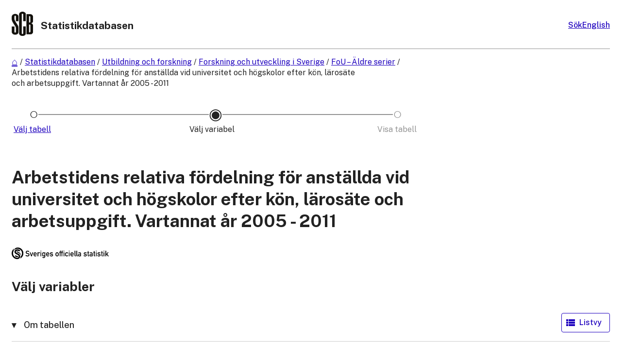

--- FILE ---
content_type: text/html; charset=utf-8
request_url: https://www.statistikdatabasen.scb.se/pxweb/sv/ssd/START__UF__UF0301__UF0301Z/UoHIndArsvRelLaro/
body_size: 171942
content:


<!DOCTYPE html>

<html lang="sv">
  <head><meta name="viewport" content="width=device-width,&#32;initial-scale=1" /><title>
	Arbetstidens relativa fördelning för anställda vid universitet och högskolor efter kön, lärosäte och arbetsuppgift. Vartannat år 2005 - 2011. PxWeb
</title>
    <!-- Matomo Tag Manager -->
    <script>
        var _mtm = window._mtm = window._mtm || []; _mtm.push({ 'mtm.startTime': (new Date().getTime()), 'event': 'mtm.Start' }); var d = document, g = d.createElement('script'), s = d.getElementsByTagName('script')[0]; g.async = true; g.src = 'https://matomo.scb.analys.cloud/js/container_asr3RjOx.js'; s.parentNode.insertBefore(g, s);
    </script>
    <!-- End Matomo Tag Manager -->
  

    <link href="/Resources/scb/css/style.css?v=25.1.0.18283" rel="stylesheet" type="text/css" media="screen" />

    <script src="/Resources/Scripts/jquery-3.5.1.min.js?v=25.1.0.18283"></script>
    <script src="/Resources/Scripts/jquery-ui.min.js?v=25.1.0.18283"></script>
    <script src="/Resources/Scripts/pcaxis.web.client.js?v=25.1.0.18283"></script>
    <script src="/Resources/Scripts/pcaxis.web.controls.js?v=25.1.0.18283"></script>
    <script src="/Resources/Scripts/jquery.tablesorter.min.js?v=25.1.0.18283"></script>
    <script src="/Resources/Scripts/jquery.metadata.js?v=25.1.0.18283"></script>
    <script src="/Resources/Scripts/format.20110630-1100.min.js?v=25.1.0.18283"></script>

    
    <meta name="Description" content="Arbetstidens relativa fördelning för anställda vid universitet och högskolor efter kön, lärosäte och arbetsuppgift. Vartannat år 2005 - 2011" />
    <meta property="og:title" content="Arbetstidens relativa fördelning för anställda vid universitet och högskolor efter kön, lärosäte och arbetsuppgift. Vartannat år 2005 - 2011-Statistikdatabasen" />
    <meta property="og:url" content="https://www.statistikdatabasen.scb.se:443/pxweb/sv/ssd/START__UF__UF0301__UF0301Z/UoHIndArsvRelLaro/" />
    <meta property="og:type" content="article" />
    <meta property="og:site_name" content="Statistikdatabasen" />
</head>
<body>
    <div id="pxwebcontent">
    <form method="post" action="./" onsubmit="javascript:return WebForm_OnSubmit();" id="aspnetForm">
<div class="aspNetHidden">
<input type="hidden" name="__EVENTTARGET" id="__EVENTTARGET" value="" />
<input type="hidden" name="__EVENTARGUMENT" id="__EVENTARGUMENT" value="" />
<input type="hidden" name="__LASTFOCUS" id="__LASTFOCUS" value="" />
<input type="hidden" name="ctl00_ContentPlaceHolderMain_VariableSelector1_VariableSelector1_SelectHierarchichalVariable_SelectHierarchichalVariable_VariableTreeView__VIEWSTATE" id="ctl00_ContentPlaceHolderMain_VariableSelector1_VariableSelector1_SelectHierarchichalVariable_SelectHierarchichalVariable_VariableTreeView__VIEWSTATE" value="" />
<input type="hidden" name="__VIEWSTATE" id="__VIEWSTATE" value="/[base64]/AS9XZWJSZXNvdXJjZS5heGQ/[base64]/AS9XZWJSZXNvdXJjZS5heGQ/[base64]/////wEAAAAAAAAABAEAAAB/[base64]/////[base64]////[base64]/////[base64]////[base64]////[base64]////[base64]/////wEAAAAAAAAABAEAAAB/[base64]/////wEAAAAAAAAABAEAAAB/[base64]/////[base64]////[base64]////[base64]/////wEAAAAAAAAABAEAAAB/[base64]///8cUENBeGlzLkVudW1zLkluZm9ybWF0aW9uVHlwZQEAAAAHdmFsdWVfXwAIBAAAAAAAAAAB+f////r///8BAAAAAfj////6////AgAAAAH3////+v///wMAAAAB9v////r///8EAAAAAfX////6////BQAAAAH0////+v///wYAAAAB8/////r///8HAAAAAfL////6////CAAAAAHx////+v///wkAAAAB8P////r///8KAAAAAe/////6////CwAAAAHu////+v///wwAAAAB7f////r///8NAAAAAez////6////EAAAAAHr////+v///[base64]/////wEAAAAAAAAABAEAAAB/[base64]/////[base64]/////[base64]/7LAx6KyvjLuxmsw2NkzKc=" />
</div>

<script type="text/javascript">
//<![CDATA[
var theForm = document.forms['aspnetForm'];
if (!theForm) {
    theForm = document.aspnetForm;
}
function __doPostBack(eventTarget, eventArgument) {
    if (!theForm.onsubmit || (theForm.onsubmit() != false)) {
        theForm.__EVENTTARGET.value = eventTarget;
        theForm.__EVENTARGUMENT.value = eventArgument;
        theForm.submit();
    }
}
//]]>
</script>


<script src="/WebResource.axd?d=EvFKPY-CkNSz3m4jATLhcyAzT7wmmNOQWwC__p3YUQkzjqIPtnt_5LXyXGJD4qXQsGS_gPtuuaN-yGzEby179SAqzOgu3yGbGqIS777PxPI1&amp;t=638901608248157332" type="text/javascript"></script>


<script src="/WebResource.axd?d=Ge_Ur9MhL2AVmhij5wOfW7bBEZO4Q7TkRyhaY1rN1uH6D-qHX1Ew-QNr80_EIpkILZQkah9UnLAPTXClm_YOjUGCR0t1nLe21a8_5mj2GQ9RWuzvGY4PwnniYezL9UAYDKVbUkvRNcbvI70-Q2Pr-w2&amp;t=638965525024717898" type="text/javascript"></script>
<script src="/WebResource.axd?d=x6I6MXD2uGh-aSvTzIzIPbWlLhAOF_KGAKz4LERVe8RtxATi99JFHkI4_njDWwaHIgarQyPNhqB3OQ3B91q_D6PCS5jC--gwP2hFb50LFHRiIZAjWg4b6NRB3m0YYiAU-zMQ_6mY1M7dI44SDMC_TQ2&amp;t=638965525024717898" type="text/javascript"></script>
<script type="text/javascript">
//<![CDATA[
var level =1;//]]>
</script>

<script src="/WebResource.axd?d=CjAlBieO_kq1fAyJiNEG7NiWCX3x_pmCw9wS04Z7um44h8F7WVpaXGaknQtieY29Sm8WiiSbzwhF8pjS03dhfHKVGygX0-zEq_m-G-nPvl81&amp;t=638901608248157332" type="text/javascript"></script>
<script type="text/javascript">
//<![CDATA[
function WebForm_OnSubmit() {
if (typeof(ValidatorOnSubmit) == "function" && ValidatorOnSubmit() == false) return false;document.getElementById('ctl00_ContentPlaceHolderMain_VariableSelector1_VariableSelector1_SelectHierarchichalVariable_SelectHierarchichalVariable_VariableTreeView__VIEWSTATE').value = GetViewState__AspNetTreeView('ctl00_ContentPlaceHolderMain_VariableSelector1_VariableSelector1_SelectHierarchichalVariable_SelectHierarchichalVariable_VariableTreeView_UL');
return true;
}
//]]>
</script>

<div class="aspNetHidden">

	<input type="hidden" name="__VIEWSTATEGENERATOR" id="__VIEWSTATEGENERATOR" value="43F7FE94" />
	<input type="hidden" name="__SCROLLPOSITIONX" id="__SCROLLPOSITIONX" value="0" />
	<input type="hidden" name="__SCROLLPOSITIONY" id="__SCROLLPOSITIONY" value="0" />
	<input type="hidden" name="__EVENTVALIDATION" id="__EVENTVALIDATION" value="/wEdACEPV/3Q58I4/eEWCd6uduVobyRaBr53VB+931b/QR7uATHxHqU2eaeacXCG0BBy6Yawmg7FulAaWCTqDIy5ae6KeSZy0F3WLo5Wlota/2+AY7qNjIAa8zRNXxJbu9VOIo1hMwqSAm8PnWEVY7dZCegTukP3F1+FqO+jwFYLod6Ca4jSarJIaiMzBRc3T/cAmzT+r6LjBE/JBqVdT/6LLfd4xrPfEh18Au6zgaG1ZDfTpH/JhBQqCp7aA08gT7NrJcXLKPK4bAvBY/5hbRZHyPFYp0VGHRdM8Sj2BlvKNs7cnXwhVE9q4Yo2ygY6GCFaUxqeu8Bjh0x02/FRkKubaB8vrglROFTDyb00DUc7IP5nPNSE1RAZKq4RF8wX0th0D8JHJb8OLR0n5IkmVOiURyVpvHTiMxDd50sq1p/48Ll4dHCtO9xfKEyJlAZ2sVYJ/pQ/J6CT60pfKWz0IRkDk57576BEyQjlljEj+ZsPYfWOywMFpXl3Xsmyj+Eo+/fRFGZZI2Hq2O9vXCTI/ID9lbvaE6LfhNtrEI8iyFPtZWnJmV2hP3s9K5IF/Z0yH/ie3UbH7uE4ojWYH3Vr1q3/YMx6GIRQud3+7V/ef9RfdNdmvMvqTqjVPAS/rwPpQU3svQHK/9OZq/hsUCdlzrMBhWd2UnRCbu70Z/JQz2m1n5Ju24ehIFi8zn6CfC7aVNqoX60Nm+OFr8xC0aSz7YmMRHmculEwyIY+MLoIrZvZgGrVWw==" />
</div>
        <a id="ctl00_ToTheTopButton" class="top-link&#32;pxweb-btn&#32;negative&#32;hide" href="javascript:WebForm_DoPostBackWithOptions(new&#32;WebForm_PostBackOptions(&quot;ctl00$ToTheTopButton&quot;,&#32;&quot;&quot;,&#32;true,&#32;&quot;&quot;,&#32;&quot;&quot;,&#32;false,&#32;true))">
            <svg class="icon-top-link-button" viewBox="0 0 24 24" width="40" height="32" stroke="currentColor" stroke-width="2" fill="none" stroke-linecap="round" stroke-linejoin="round" >
                <circle cx="12" cy="12" r="10"></circle><polyline points="16 12 12 8 8 12"></polyline><line x1="12" y1="16" x2="12" y2="8"></line>
            </svg>Till toppen</a>
        <div id="wrap">
            <header id="header">
              <div class="header flex-row flex-wrap justify-space-between">
                <a id="ctl00_SkipToMain" class="screenreader-only&#32;pxweb-link" aria-label="Tryck&#32;vagnretur&#32;för&#32;att&#32;komma&#32;till&#32;huvudinnehållet" href="#pxcontent">Hoppa till huvudinnehållet</a>
                <div class="headerleft flex-row">
                    <a id="ctl00_LogoLink" href="http://www.scb.se/"><img src="../../../../../Resources/Images/SCB-logo.png" id="ctl00_imgSiteLogo" alt="Statistikdatabasen" class="imgSiteLogo" /></a>
                    <span class="siteLogoText">Statistikdatabasen</span>
                      
                </div>
                <div class="headerright">
                                    
                    <div class="px-external-search-div flex-column">
                        <div class="pxweb-link">
                            <a href="https://scb.se/hitta-statistik/sok/?tab=ssd" class="px-external-search">
                                <span class="link-text px-external-search">Sök</span>
                            </a>
                        </div>
                    </div>
                
                    <div class="px-change-lang-div flex-column">
                          <div class="pxweb-link"> <a class="px-change-lang" href="/pxweb/en/ssd/START__UF__UF0301__UF0301Z/UoHIndArsvRelLaro/"> <span lang="en" class="link-text px-change-lang">English</span></a> </div> 
                    </div>
                </div>
              </div>
            
           
            
            </header>
            <div id="ctl00_breadcrumb1">
	

<nav id="breadcrumb" aria-label="breadcrumb">
    <a id="ctl00_breadcrumb1_breadcrumb1_lnkHome" href="http://www.scb.se/"><img id="ctl00_breadcrumb1_breadcrumb1_imgHome" title="Hem" class="breadcrumb_homebutton" src="/WebResource.axd?d=iJjrqPjA4At2fSYXlThezUXRmxlbn_B1XwzxBqwoB-MweyLQXcp6WYWJdY2YWZjEn3RKPn_62sQONwRmB6uAuye8Q55aHDLUfH6REFCx3sGsdth-2AV2_5NEaUybB7HM9pR1sjJbY5rUMJowHse71w2&amp;t=638965525029405580" alt="Ikon&#32;som&#32;representerar&#32;hemknappen" /></a>
    <span id="ctl00_breadcrumb1_breadcrumb1_lblSep1" class="breadcrumb_sep">/</span>
    <a id="ctl00_breadcrumb1_breadcrumb1_lnkDb" class="pxweb-link&#32;breadcrumb_text" href="/pxweb/sv/ssd/">Statistikdatabasen </a>
    <span id="ctl00_breadcrumb1_breadcrumb1_lblSep2" class="breadcrumb_sep">/</span>
    <a id="ctl00_breadcrumb1_breadcrumb1_lnkPath1" class="pxweb-link&#32;breadcrumb_text" href="/pxweb/sv/ssd/START__UF/">Utbildning och forskning</a>
    <span id="ctl00_breadcrumb1_breadcrumb1_lblSep3" class="breadcrumb_sep">/</span>
    <a id="ctl00_breadcrumb1_breadcrumb1_lnkPath2" class="pxweb-link&#32;breadcrumb_text" href="/pxweb/sv/ssd/START__UF__UF0301/">Forskning och utveckling i Sverige</a>
    <span id="ctl00_breadcrumb1_breadcrumb1_lblSep4" class="breadcrumb_sep">/</span>
    <a id="ctl00_breadcrumb1_breadcrumb1_lnkPath3" class="pxweb-link&#32;breadcrumb_text" href="/pxweb/sv/ssd/START__UF__UF0301__UF0301Z/">FoU – Äldre serier</a>
    
    
    
    


    <span id="ctl00_breadcrumb1_breadcrumb1_lblSepBeforeTable" class="breadcrumb_sep">/</span>
    <a id="ctl00_breadcrumb1_breadcrumb1_lnkTable" class="breadcrumb_text_nolink">Arbetstidens relativa fördelning för anställda vid universitet och högskolor efter kön, lärosäte och arbetsuppgift. Vartannat år 2005 - 2011</a>
    
    
      
</nav>




</div>
            <main id="place-holder">            
            
            <div id="ctl00_navigationFlowControl">
	
 <section aria-label="Overview of the three steps in the process to get the data.">
   <span id="ctl00_navigationFlowControl_navigationFlowControl_ExplainAriaLabel" class="screenreader-only">The 3 steps are Choose table, Choose variable and Show result. You are currently at Välj variabel</span>
  
   <div id="navigationFlow"> 
    <div class="navigationFlowArea flex-row justify-center align-flex-start">
      <a id="ctl00_navigationFlowControl_navigationFlowControl_firstStepLink" class="flex-column&#32;justify-space-between&#32;align-center&#32;navigation-link&#32;first&#32;passive" aria-label="Ikon&#32;som&#32;representerar&#32;sidan&#32;där&#32;du&#32;väljer&#32;tabell" href="/pxweb/sv/ssd/START__UF__UF0301__UF0301Z/"><img id="ctl00_navigationFlowControl_navigationFlowControl_firstStepImage" class="nav-pic" aria-hidden="true" alt="" src="../../../../../Resources/Images/svg/NavigationFlow/Step1_passive.svg" /><span id="ctl00_navigationFlowControl_navigationFlowControl_firstStepLabel" class="pxweb-link&#32;header&#32;nav-step&#32;first&#32;passive">Välj tabell</span></a> 
   
      <hr aria-hidden="true" class="nav-hr-left sv"/>

      <a id="ctl00_navigationFlowControl_navigationFlowControl_secondStepLink" class="flex-column&#32;justify-space-between&#32;align-center&#32;navigation-link&#32;active" aria-hidden="true" aria-label="Ikon&#32;som&#32;representerar&#32;sidan&#32;där&#32;du&#32;väljer&#32;variabler&#32;och&#32;värden"><img id="ctl00_navigationFlowControl_navigationFlowControl_secondStepImage" class="nav-pic" aria-hidden="true" alt="" src="../../../../../Resources/Images/svg/NavigationFlow/Step2_active.svg" /><span id="ctl00_navigationFlowControl_navigationFlowControl_secondStepLabel" class="pxweb-link&#32;header&#32;nav-step&#32;second&#32;active">Välj variabel</span></a>
  
      <hr aria-hidden="true" class="nav-hr-right sv"/>

      <a id="ctl00_navigationFlowControl_navigationFlowControl_thirdStepLink" class="flex-column&#32;justify-space-between&#32;align-center&#32;third&#32;navigation-link&#32;future" aria-hidden="true"><img id="ctl00_navigationFlowControl_navigationFlowControl_thirdStepImage" class="nav-pic" aria-hidden="true" alt="" src="../../../../../Resources/Images/svg/NavigationFlow/Step3_future.svg" /><span id="ctl00_navigationFlowControl_navigationFlowControl_thirdStepLabel" class="nav-step&#32;third&#32;future">Visa tabell</span></a>
    </div>
   </div>      
 </section>

</div> 
            <div id="table-title">
                <div id="place-holder-title">
                    
    <h1 id="ctl00_TitlePlaceHolder_MenuTitle">
	Arbetstidens relativa fördelning för anställda vid universitet och högskolor efter kön, lärosäte och arbetsuppgift. Vartannat år 2005 - 2011
</h1>
    

                </div>
            </div>
           
            
                
    <div id="SelectionPage">
        
        

        
            <img src=/Resources/Images/official_statistics_sv.svg class="officialStatisticsImage" alt="Logotyp för officiell statistik"/>
         
        <div id="PageElements">
            <div id="subheader">
                <h2 id="ctl00_ContentPlaceHolderMain_lblSubHeader">
	Välj variabler
</h2>
            </div>
            <div class="flex-row justify-space-between">
                <div id="ctl00_ContentPlaceHolderMain_UcAccordianAboutTable_InformationBox" class="pxweb-accordion&#32;about-table&#32;s-margin-top">
	
    <button type="button" class="accordion-header closed" id="InformationBoxHeader" aria-expanded="false" onclick="accordionToggle(ctl00_ContentPlaceHolderMain_UcAccordianAboutTable_InformationBox, this)" >
        <span class="header-text"><span id="ctl00_ContentPlaceHolderMain_UcAccordianAboutTable_lblInfo">Om tabellen</span></span>
    </button>
    <div class="accordion-body closed">
        <div id="ctl00_ContentPlaceHolderMain_UcAccordianAboutTable_divTableLinks"> </div>

        
        <a href="http://www.scb.se/UF0301#_Dokumentation" class="ssd-link">Dokumentation av statistiken</a>
        <div id="ctl00_ContentPlaceHolderMain_UcAccordianAboutTable_SelectionInformation">
		
        <div class="dl information_definitionlist font-normal-text">
    
        <div class='pxweb-nested-accordion' id='divContact'><button type='button' class='nested-accordion-header closed' id='btnContact' aria-expanded='false' onclick='nestedAccordionToggle(divContact, this)'><span class='header-text'><span>Kontakt</span></span></button><div class='nested-accordion-body closed flex-column' >
        <div class="dd information_contact_value">
            <div>Utbildning och forskning FoU, SCB</div><div> +46 010-479 50 00</div><div><a class="envelope-icon" href="mailto:FoU-statistik@scb.se">FoU-statistik@scb.se</a></div><div></div><div></div>            
            
        </div>
        </div></div>
    
        <div class='pxweb-nested-accordion' id='divOfficialStatistics'><button type='button' class='nested-accordion-header closed' id='btnOfficialStatistics' aria-expanded='false' onclick='nestedAccordionToggle(divOfficialStatistics, this)'><span class='header-text'><span>Officiell statistik</span></span></button><div class='nested-accordion-body closed flex-column' >
        <div class="dd information_officialstatistics_value">
            <div>Ja</div>            
            
        </div>
        </div></div>
    
        <div class='pxweb-nested-accordion' id='divLastUpdated'><button type='button' class='nested-accordion-header closed' id='btnLastUpdated' aria-expanded='false' onclick='nestedAccordionToggle(divLastUpdated, this)'><span class='header-text'><span>Senast uppdaterad</span></span></button><div class='nested-accordion-body closed flex-column' >
        <div class="dd information_lastupdated_value">
            <div>2012-12-17</div>            
            
        </div>
        </div></div>
    
        <div class='pxweb-nested-accordion' id='divUnit'><button type='button' class='nested-accordion-header closed' id='btnUnit' aria-expanded='false' onclick='nestedAccordionToggle(divUnit, this)'><span class='header-text'><span>Enhet</span></span></button><div class='nested-accordion-body closed flex-column' >
        <div class="dd information_unit_value">
                        
            
                    <dl>
                
                    <div class="flex-column">
                      <dt class="font-heading"><div>Andel av total arbetstid:</div></dt>
                      <dd><div>procent</div></dd>
                    </div>
                
                    <div class="flex-column">
                      <dt class="font-heading"><div>Felmarginal (±) för andel av total arbetstid:</div></dt>
                      <dd><div>procentenheter</div></dd>
                    </div>
                
                    </dl>
                
        </div>
        </div></div>
    
        <div class='pxweb-nested-accordion' id='divRefPeriod'><button type='button' class='nested-accordion-header closed' id='btnRefPeriod' aria-expanded='false' onclick='nestedAccordionToggle(divRefPeriod, this)'><span class='header-text'><span>Referenstid</span></span></button><div class='nested-accordion-body closed flex-column' >
        <div class="dd information_refperiod_value">
                        
            
                    <dl>
                
                    <div class="flex-column">
                      <dt class="font-heading"><div>Andel av total arbetstid:</div></dt>
                      <dd><div>År</div></dd>
                    </div>
                
                    <div class="flex-column">
                      <dt class="font-heading"><div>Felmarginal (±) för andel av total arbetstid:</div></dt>
                      <dd><div>År</div></dd>
                    </div>
                
                    </dl>
                
        </div>
        </div></div>
    
        <div class='pxweb-nested-accordion' id='divStockFa'><button type='button' class='nested-accordion-header closed' id='btnStockFa' aria-expanded='false' onclick='nestedAccordionToggle(divStockFa, this)'><span class='header-text'><span>Datatyp</span></span></button><div class='nested-accordion-body closed flex-column' >
        <div class="dd information_stockfa_value">
                        
            
                    <dl>
                
                    <div class="flex-column">
                      <dt class="font-heading"><div>Andel av total arbetstid:</div></dt>
                      <dd><div>Flöde</div></dd>
                    </div>
                
                    <div class="flex-column">
                      <dt class="font-heading"><div>Felmarginal (±) för andel av total arbetstid:</div></dt>
                      <dd><div>Flöde</div></dd>
                    </div>
                
                    </dl>
                
        </div>
        </div></div>
    
        <div class='pxweb-nested-accordion' id='divDayAdj'><button type='button' class='nested-accordion-header closed' id='btnDayAdj' aria-expanded='false' onclick='nestedAccordionToggle(divDayAdj, this)'><span class='header-text'><span>Kalenderkorrigerad</span></span></button><div class='nested-accordion-body closed flex-column' >
        <div class="dd information_dayadj_value">
                        
            
                    <dl>
                
                    <div class="flex-column">
                      <dt class="font-heading"><div>Andel av total arbetstid:</div></dt>
                      <dd><div>Nej</div></dd>
                    </div>
                
                    <div class="flex-column">
                      <dt class="font-heading"><div>Felmarginal (±) för andel av total arbetstid:</div></dt>
                      <dd><div>Nej</div></dd>
                    </div>
                
                    </dl>
                
        </div>
        </div></div>
    
        <div class='pxweb-nested-accordion' id='divSeasAdj'><button type='button' class='nested-accordion-header closed' id='btnSeasAdj' aria-expanded='false' onclick='nestedAccordionToggle(divSeasAdj, this)'><span class='header-text'><span>Säsongsrensad</span></span></button><div class='nested-accordion-body closed flex-column' >
        <div class="dd information_seasadj_value">
                        
            
                    <dl>
                
                    <div class="flex-column">
                      <dt class="font-heading"><div>Andel av total arbetstid:</div></dt>
                      <dd><div>Nej</div></dd>
                    </div>
                
                    <div class="flex-column">
                      <dt class="font-heading"><div>Felmarginal (±) för andel av total arbetstid:</div></dt>
                      <dd><div>Nej</div></dd>
                    </div>
                
                    </dl>
                
        </div>
        </div></div>
    
        <div class='pxweb-nested-accordion' id='divSource'><button type='button' class='nested-accordion-header closed' id='btnSource' aria-expanded='false' onclick='nestedAccordionToggle(divSource, this)'><span class='header-text'><span>Statistikansvarig myndighet (SAM)</span></span></button><div class='nested-accordion-body closed flex-column' >
        <div class="dd information_source_value">
            <div>SCB</div>            
            
        </div>
        </div></div>
    
        <div class='pxweb-nested-accordion' id='divMatrix'><button type='button' class='nested-accordion-header closed' id='btnMatrix' aria-expanded='false' onclick='nestedAccordionToggle(divMatrix, this)'><span class='header-text'><span>Matris</span></span></button><div class='nested-accordion-body closed flex-column' >
        <div class="dd information_matrix_value">
            <div>000002L2</div>            
            
        </div>
        </div></div>
    
        </div>
    



	</div> 
        <dl class="information_definitionlist">
            <dt></dt>
            <dd>
                
            </dd>
        </dl>
    </div>

</div>

                <div id="switchLayoutContainer" class="switch-layout-container m-margin-left">
                    <input type="submit" name="ctl00$ContentPlaceHolderMain$SwitchLayout" value="Listvy" onclick="javascript:WebForm_DoPostBackWithOptions(new&#32;WebForm_PostBackOptions(&quot;ctl00$ContentPlaceHolderMain$SwitchLayout&quot;,&#32;&quot;&quot;,&#32;true,&#32;&quot;&quot;,&#32;&quot;&quot;,&#32;false,&#32;false))" id="ctl00_ContentPlaceHolderMain_SwitchLayout" class="variableselector-list-view&#32;&#32;pxweb-btn&#32;icon-placement&#32;variableselector-buttons" aria-label="Changes&#32;visual&#32;layout.&#32;In&#32;the&#32;list&#32;view&#32;a&#32;single&#32;variable&#32;box&#32;utilizes&#32;the&#32;entire&#32;screen&#32;width.&#32;In&#32;the&#32;compact&#32;view&#32;there&#32;are&#32;many&#32;boxes&#32;per&#32;line.&#32;Now&#32;displaying&#32;compact&#32;view." />
                </div>
            </div>
            
            
            <div id="VariableSelection">
                <div id="ctl00_ContentPlaceHolderMain_VariableSelector1">
	<div id="ctl00_ContentPlaceHolderMain_VariableSelector1_VariableSelector1_VariableSelectorPanel">
		
    <div id="pxcontent"> 
        <section aria-label="User manual for selection page"><span class="screenreader-only">Nu har du hamnat på en sida där du ska välja variabler och värden för dessa.</span></section>
    </div>
        
     <div role="region" id="validationsummarynotifyscreenreader" aria-live="assertive" aria-atomic="true">
       <div id="ctl00_ContentPlaceHolderMain_VariableSelector1_VariableSelector1_SelectionValidationSummary" class="variableselector_error_summary" role="alert" style="display:none;">

		</div>   
     </div>

            <div class="variableselector_variable_box_container">
          
                <div id="ctl00_ContentPlaceHolderMain_VariableSelector1_VariableSelector1_VariableSelectorValueSelectRepeater_ctl01_VariableValueSelect">
			


<div class="pxbox negative variableselector_valuesselect_box m-margin-top">

<div id="ctl00_ContentPlaceHolderMain_VariableSelector1_VariableSelector1_VariableSelectorValueSelectRepeater_ctl01_VariableValueSelect_VariableValueSelect_ValuesSelectContainerPanel" role="region" aria-label="Variabel,tabellinnehåll" onkeypress="javascript:return&#32;WebForm_FireDefaultButton(event,&#32;&#39;ctl00_ContentPlaceHolderMain_VariableSelector1_VariableSelector1_VariableSelectorValueSelectRepeater_ctl01_VariableValueSelect_VariableValueSelect_SearchValuesButton&#39;)">
				
    <div id="ctl00_ContentPlaceHolderMain_VariableSelector1_VariableSelector1_VariableSelectorValueSelectRepeater_ctl01_VariableValueSelect_VariableValueSelect_Panel1" class="variableselector_valuesselect_variabletitle_panel">
					
            <div class="flex-row flex-wrap-reverse">
                
                <div id="ctl00_ContentPlaceHolderMain_VariableSelector1_VariableSelector1_VariableSelectorValueSelectRepeater_ctl01_VariableValueSelect_VariableValueSelect_VariableTitlePanel" class="variableselector_valuesselect_variabletitle">
						
                    <label for="ctl00_ContentPlaceHolderMain_VariableSelector1_VariableSelector1_VariableSelectorValueSelectRepeater_ctl01_VariableValueSelect_VariableValueSelect_ValuesListBox" id="ctl00_ContentPlaceHolderMain_VariableSelector1_VariableSelector1_VariableSelectorValueSelectRepeater_ctl01_VariableValueSelect_VariableValueSelect_VariableTitle">tabellinnehåll</label>
                    <span id="ctl00_ContentPlaceHolderMain_VariableSelector1_VariableSelector1_VariableSelectorValueSelectRepeater_ctl01_VariableValueSelect_VariableValueSelect_MandatoryText" class="variableselector_valuesselect_mandatory_text">Obligatoriskt</span>
                    <!---->
                
					</div>
            </div>
            
             
            <div><span id="ctl00_ContentPlaceHolderMain_VariableSelector1_VariableSelector1_VariableSelectorValueSelectRepeater_ctl01_VariableValueSelect_VariableValueSelect_VariableTitleSecond" class="variableselector_valuesselect_variabletitlesecond"></span></div>
    
				</div>

    
    <div id="ctl00_ContentPlaceHolderMain_VariableSelector1_VariableSelector1_VariableSelectorValueSelectRepeater_ctl01_VariableValueSelect_VariableValueSelect_HiddenEventButtons" class="variableselector_valuesselect_hiddeneventbutton_panel">
					
    
				</div>
    <!--<hr class="pxweb-divider type-light with-margin"/>-->
    <div id="ctl00_ContentPlaceHolderMain_VariableSelector1_VariableSelector1_VariableSelectorValueSelectRepeater_ctl01_VariableValueSelect_VariableValueSelect_SelectedStatistics" class="variableselector_valuesselect_statistics_panel">
					
        <div id="ctl00_ContentPlaceHolderMain_VariableSelector1_VariableSelector1_VariableSelectorValueSelectRepeater_ctl01_VariableValueSelect_VariableValueSelect_SelectedStatisticsnotifyscreenreader" role="region" aria-live="polite" aria-atomic="true">
            <p>
            <span class="variableselector_valuesselect_statistics">Valda</span>
            <span id="ctl00_ContentPlaceHolderMain_VariableSelector1_VariableSelector1_VariableSelectorValueSelectRepeater_ctl01_VariableValueSelect_VariableValueSelect_NumberValuesSelected" class="variableselector_valuesselect_statistics">1</span>
            <span class="variableselector_valuesselect_statistics">Totalt</span>
            <span class="variableselector_valuesselect_statistics">2</span>
            </p>
        </div>
    
				</div>
    
    <div id="ctl00_ContentPlaceHolderMain_VariableSelector1_VariableSelector1_VariableSelectorValueSelectRepeater_ctl01_VariableValueSelect_VariableValueSelect_ValuesSelectPanel" class="variableselector_valuesselect_valuesselect_panel">
					
        <select size="6" name="ctl00$ContentPlaceHolderMain$VariableSelector1$VariableSelector1$VariableSelectorValueSelectRepeater$ctl01$VariableValueSelect$VariableValueSelect$ValuesListBox" multiple="multiple" id="ctl00_ContentPlaceHolderMain_VariableSelector1_VariableSelector1_VariableSelectorValueSelectRepeater_ctl01_VariableValueSelect_VariableValueSelect_ValuesListBox" class="variableselector_valuesselect_valueslistbox" aria-label="Lista&#32;med&#32;valbara&#32;värden&#32;för&#32;en&#32;variabel,&#32;Klicka&#32;för&#32;att&#32;markera&#32;en&#32;eller&#32;flera&#32;värden." onchange="UpdateNumberSelected(&#39;ctl00_ContentPlaceHolderMain_VariableSelector1_VariableSelector1_VariableSelectorValueSelectRepeater_ctl01_VariableValueSelect_VariableValueSelect_ValuesListBox&#39;,&#32;&#39;ctl00_ContentPlaceHolderMain_VariableSelector1_VariableSelector1_VariableSelectorValueSelectRepeater_ctl01_VariableValueSelect_VariableValueSelect_NumberValuesSelected&#39;,&#32;&#39;Heading&#39;,&#39;Cells&#39;)">
						<option selected="selected" value="000002L2">Andel av total arbetstid</option>
						<option value="000002L3">Felmarginal (±) för andel av total arbetstid</option>

					</select>
    
				</div>
    



    <div id="ctl00_ContentPlaceHolderMain_VariableSelector1_VariableSelector1_VariableSelectorValueSelectRepeater_ctl01_VariableValueSelect_VariableValueSelect_errornotifyscreenreader" role="region" aria-live="assertive" aria-atomic="true">
        <span id="ctl00_ContentPlaceHolderMain_VariableSelector1_VariableSelector1_VariableSelectorValueSelectRepeater_ctl01_VariableValueSelect_VariableValueSelect_MustSelectCustom" class="flex-row&#32;pxweb-input-error&#32;negative" Role="alert" style="display:none;">Markera minst ett värde</span>
    </div>


			</div>




</div>

<script>
    jQuery(document).ready(function($) {
       window.onunload = function() { }; //prevent Firefox from caching the page in the Back-Forward Cache 
       var dd = jQuery("#ctl00_ContentPlaceHolderMain_VariableSelector1_VariableSelector1_VariableSelectorValueSelectRepeater_ctl01_VariableValueSelect_VariableValueSelect_GroupingDropDown");
       jQuery(dd).val(jQuery(dd).attr("data-value"));

    });

    function ValidateListBox(source, args) {
        var lb = document.getElementById(source.controltovalidate);
        var is_valid = lb.selectedIndex > -1
        if (!is_valid) {
            jQuery(lb).addClass("variableselector_valuesselect_box_error")
        } else {
            jQuery(lb).removeClass("variableselector_valuesselect_box_error")
        }
        if (!is_valid) {
        }
        args.IsValid = is_valid;
    }

    function metadataToggle(metadataPanelLinksId, element) {
        var metadataContainer = document.getElementById(metadataPanelLinksId.replace(/\$/gi, "_"));
        metadataContainer.classList.toggle("open");
        // Check to see if the button is pressed
        var pressed = (element.getAttribute("aria-pressed") === "true");
        var expanded = (element.getAttribute("aria-expanded") === "true");
        // Change aria-pressed/aria-expanded to the opposite state
        element.setAttribute("aria-pressed", !pressed);
        element.setAttribute("aria-expanded", !expanded);
    }

    function handleBtnKeyDown(event, metadataPanelLinksId) {
        if (event.key === " " || event.key === "Enter" || event.key === "Spacebar") { // "Spacebar" for IE11 support
            // Prevent the default action to stop scrolling when space is pressed
            event.preventDefault();
            metadataToggle(metadataPanelLinksId, event.target);
        }
    }
    //remove blockSubmit when change Valueset/group after validationerror
    function Remove_BlockSubmit() {
        Page_BlockSubmit = false;
    }

    // override standard asp funtion
    function ValidatorUpdateDisplay(val) {
        if (typeof (val.display) == "string") {
            if (val.display == "None") {
                return;
            }
            if (val.display == "Dynamic") {
                val.style.display = val.isvalid ? "none" : "flex";
                return;
            }
        }
        if ((navigator.userAgent.indexOf("Mac") > -1) &&
            (navigator.userAgent.indexOf("MSIE") > -1)) {
            val.style.display = "inline";
        }
        val.style.visibility = val.isvalid ? "hidden" : "visible";
    }

</script>

		</div>            
          
                <div id="ctl00_ContentPlaceHolderMain_VariableSelector1_VariableSelector1_VariableSelectorValueSelectRepeater_ctl02_VariableValueSelect">
			


<div class="pxbox negative variableselector_valuesselect_box m-margin-top">

<div id="ctl00_ContentPlaceHolderMain_VariableSelector1_VariableSelector1_VariableSelectorValueSelectRepeater_ctl02_VariableValueSelect_VariableValueSelect_ValuesSelectContainerPanel" role="region" aria-label="Variabel,kön" onkeypress="javascript:return&#32;WebForm_FireDefaultButton(event,&#32;&#39;ctl00_ContentPlaceHolderMain_VariableSelector1_VariableSelector1_VariableSelectorValueSelectRepeater_ctl02_VariableValueSelect_VariableValueSelect_SearchValuesButton&#39;)">
				
    <div id="ctl00_ContentPlaceHolderMain_VariableSelector1_VariableSelector1_VariableSelectorValueSelectRepeater_ctl02_VariableValueSelect_VariableValueSelect_Panel1" class="variableselector_valuesselect_variabletitle_panel">
					
            <div class="flex-row flex-wrap-reverse">
                
                <div id="ctl00_ContentPlaceHolderMain_VariableSelector1_VariableSelector1_VariableSelectorValueSelectRepeater_ctl02_VariableValueSelect_VariableValueSelect_VariableTitlePanel" class="variableselector_valuesselect_variabletitle">
						
                    <label for="ctl00_ContentPlaceHolderMain_VariableSelector1_VariableSelector1_VariableSelectorValueSelectRepeater_ctl02_VariableValueSelect_VariableValueSelect_ValuesListBox" id="ctl00_ContentPlaceHolderMain_VariableSelector1_VariableSelector1_VariableSelectorValueSelectRepeater_ctl02_VariableValueSelect_VariableValueSelect_VariableTitle">kön</label>
                    
                    <!---->
                
					</div>
            </div>
            
             
            <div><span id="ctl00_ContentPlaceHolderMain_VariableSelector1_VariableSelector1_VariableSelectorValueSelectRepeater_ctl02_VariableValueSelect_VariableValueSelect_VariableTitleSecond" class="variableselector_valuesselect_variabletitlesecond"></span></div>
    
				</div>

    <div id="ctl00_ContentPlaceHolderMain_VariableSelector1_VariableSelector1_VariableSelectorValueSelectRepeater_ctl02_VariableValueSelect_VariableValueSelect_EventButtons" class="flex-row&#32;flex-wrap&#32;align-center">
					
        
        <input type="submit" name="ctl00$ContentPlaceHolderMain$VariableSelector1$VariableSelector1$VariableSelectorValueSelectRepeater$ctl02$VariableValueSelect$VariableValueSelect$SelectAllButton" value="Markera&#32;alla" onclick="return&#32;VariableSelector_SelectAllAndUpdateNrSelected(&#39;ctl00_ContentPlaceHolderMain_VariableSelector1_VariableSelector1_VariableSelectorValueSelectRepeater_ctl02_VariableValueSelect_VariableValueSelect_ValuesListBox&#39;,&#39;ctl00_ContentPlaceHolderMain_VariableSelector1_VariableSelector1_VariableSelectorValueSelectRepeater_ctl02_VariableValueSelect_VariableValueSelect_NumberValuesSelected&#39;,&#39;Stub&#39;,&#39;Cells&#39;);WebForm_DoPostBackWithOptions(new&#32;WebForm_PostBackOptions(&quot;ctl00$ContentPlaceHolderMain$VariableSelector1$VariableSelector1$VariableSelectorValueSelectRepeater$ctl02$VariableValueSelect$VariableValueSelect$SelectAllButton&quot;,&#32;&quot;&quot;,&#32;true,&#32;&quot;&quot;,&#32;&quot;&quot;,&#32;false,&#32;false))" id="ctl00_ContentPlaceHolderMain_VariableSelector1_VariableSelector1_VariableSelectorValueSelectRepeater_ctl02_VariableValueSelect_VariableValueSelect_SelectAllButton" title="Markera&#32;alla&#32;värden" class="variableselector_valuesselect_select_all_button&#32;pxweb-btn&#32;negative&#32;icon-placement&#32;variableselector-buttons" aria-label="Markera&#32;alla&#32;värden" aria-description="" />
        <input type="submit" name="ctl00$ContentPlaceHolderMain$VariableSelector1$VariableSelector1$VariableSelectorValueSelectRepeater$ctl02$VariableValueSelect$VariableValueSelect$DeselectAllButton" value="Avmarkera&#32;alla" onclick="return&#32;VariableSelector_DeselectAllAndUpdateNrSelected(&#39;ctl00_ContentPlaceHolderMain_VariableSelector1_VariableSelector1_VariableSelectorValueSelectRepeater_ctl02_VariableValueSelect_VariableValueSelect_ValuesListBox&#39;,&#39;ctl00_ContentPlaceHolderMain_VariableSelector1_VariableSelector1_VariableSelectorValueSelectRepeater_ctl02_VariableValueSelect_VariableValueSelect_NumberValuesSelected&#39;,&#39;Stub&#39;,&#39;Cells&#39;);WebForm_DoPostBackWithOptions(new&#32;WebForm_PostBackOptions(&quot;ctl00$ContentPlaceHolderMain$VariableSelector1$VariableSelector1$VariableSelectorValueSelectRepeater$ctl02$VariableValueSelect$VariableValueSelect$DeselectAllButton&quot;,&#32;&quot;&quot;,&#32;true,&#32;&quot;&quot;,&#32;&quot;&quot;,&#32;false,&#32;false))" id="ctl00_ContentPlaceHolderMain_VariableSelector1_VariableSelector1_VariableSelectorValueSelectRepeater_ctl02_VariableValueSelect_VariableValueSelect_DeselectAllButton" title="Avmarkera&#32;alla&#32;värden" class="variableselector_valuesselect_deselect_all_button&#32;pxweb-btn&#32;negative&#32;icon-placement&#32;variableselector-buttons" aria-label="Avmarkera&#32;alla&#32;värden" aria-description="" />

        <div class="link-buttons-container flex-column s-margin-top">
            <div class="pxweb-link negative with-icon">
                 
            </div>
            <div class="pxweb-link negative with-icon"> 
               
            </div>
        </div>
        
    
				</div>
    
    <!--<hr class="pxweb-divider type-light with-margin"/>-->
    <div id="ctl00_ContentPlaceHolderMain_VariableSelector1_VariableSelector1_VariableSelectorValueSelectRepeater_ctl02_VariableValueSelect_VariableValueSelect_SelectedStatistics" class="variableselector_valuesselect_statistics_panel">
					
        <div id="ctl00_ContentPlaceHolderMain_VariableSelector1_VariableSelector1_VariableSelectorValueSelectRepeater_ctl02_VariableValueSelect_VariableValueSelect_SelectedStatisticsnotifyscreenreader" role="region" aria-live="polite" aria-atomic="true">
            <p>
            <span class="variableselector_valuesselect_statistics">Valda</span>
            <span id="ctl00_ContentPlaceHolderMain_VariableSelector1_VariableSelector1_VariableSelectorValueSelectRepeater_ctl02_VariableValueSelect_VariableValueSelect_NumberValuesSelected" class="variableselector_valuesselect_statistics">0</span>
            <span class="variableselector_valuesselect_statistics">Totalt</span>
            <span class="variableselector_valuesselect_statistics">3</span>
            </p>
        </div>
    
				</div>
    <div id="ctl00_ContentPlaceHolderMain_VariableSelector1_VariableSelector1_VariableSelectorValueSelectRepeater_ctl02_VariableValueSelect_VariableValueSelect_OptionalVariablePanel" class="optional-variable-panel&#32;flex-row&#32;align-center">
					
        <div class="optional-variable-icon-panel">
            <svg focusable="false" xmlns="http://www.w3.org/2000/svg" width="18" height="18" viewBox="1 1 24 24" fill="none" stroke="#FFFFFF" stroke-width="2" stroke-linecap="round" stroke-linejoin="round" class="icon">
            <circle cx="12" cy="12" r="10"></circle><line x1="12" y1="16" x2="12" y2="12"></line><line x1="12" y1="8" x2="12" y2="8"></line>
        </svg>
        </div>
        <span id="ctl00_ContentPlaceHolderMain_VariableSelector1_VariableSelector1_VariableSelectorValueSelectRepeater_ctl02_VariableValueSelect_VariableValueSelect_OptionalVariableText" class="optional-variable-text">Valfri variabel</span>
    
				</div>
    <div id="ctl00_ContentPlaceHolderMain_VariableSelector1_VariableSelector1_VariableSelectorValueSelectRepeater_ctl02_VariableValueSelect_VariableValueSelect_ValuesSelectPanel" class="variableselector_valuesselect_valuesselect_panel">
					
        <select size="6" name="ctl00$ContentPlaceHolderMain$VariableSelector1$VariableSelector1$VariableSelectorValueSelectRepeater$ctl02$VariableValueSelect$VariableValueSelect$ValuesListBox" multiple="multiple" id="ctl00_ContentPlaceHolderMain_VariableSelector1_VariableSelector1_VariableSelectorValueSelectRepeater_ctl02_VariableValueSelect_VariableValueSelect_ValuesListBox" class="variableselector_valuesselect_valueslistbox" aria-label="Lista&#32;med&#32;valbara&#32;värden&#32;för&#32;en&#32;variabel,&#32;Klicka&#32;för&#32;att&#32;markera&#32;en&#32;eller&#32;flera&#32;värden." onchange="UpdateNumberSelected(&#39;ctl00_ContentPlaceHolderMain_VariableSelector1_VariableSelector1_VariableSelectorValueSelectRepeater_ctl02_VariableValueSelect_VariableValueSelect_ValuesListBox&#39;,&#32;&#39;ctl00_ContentPlaceHolderMain_VariableSelector1_VariableSelector1_VariableSelectorValueSelectRepeater_ctl02_VariableValueSelect_VariableValueSelect_NumberValuesSelected&#39;,&#32;&#39;Stub&#39;,&#39;Cells&#39;)">
						<option value="1">män</option>
						<option value="2">kvinnor</option>
						<option value="1+2">totalt</option>

					</select>
    
				</div>
    



    <div id="ctl00_ContentPlaceHolderMain_VariableSelector1_VariableSelector1_VariableSelectorValueSelectRepeater_ctl02_VariableValueSelect_VariableValueSelect_errornotifyscreenreader" role="region" aria-live="assertive" aria-atomic="true">
        <span id="ctl00_ContentPlaceHolderMain_VariableSelector1_VariableSelector1_VariableSelectorValueSelectRepeater_ctl02_VariableValueSelect_VariableValueSelect_MustSelectCustom" class="flex-row&#32;pxweb-input-error&#32;negative" Role="alert" style="display:none;">Markera minst ett värde</span>
    </div>


			</div>




</div>

<script>
    jQuery(document).ready(function($) {
       window.onunload = function() { }; //prevent Firefox from caching the page in the Back-Forward Cache 
       var dd = jQuery("#ctl00_ContentPlaceHolderMain_VariableSelector1_VariableSelector1_VariableSelectorValueSelectRepeater_ctl02_VariableValueSelect_VariableValueSelect_GroupingDropDown");
       jQuery(dd).val(jQuery(dd).attr("data-value"));

    });

    function ValidateListBox(source, args) {
        var lb = document.getElementById(source.controltovalidate);
        var is_valid = lb.selectedIndex > -1
        if (!is_valid) {
            jQuery(lb).addClass("variableselector_valuesselect_box_error")
        } else {
            jQuery(lb).removeClass("variableselector_valuesselect_box_error")
        }
        if (!is_valid) {
        }
        args.IsValid = is_valid;
    }

    function metadataToggle(metadataPanelLinksId, element) {
        var metadataContainer = document.getElementById(metadataPanelLinksId.replace(/\$/gi, "_"));
        metadataContainer.classList.toggle("open");
        // Check to see if the button is pressed
        var pressed = (element.getAttribute("aria-pressed") === "true");
        var expanded = (element.getAttribute("aria-expanded") === "true");
        // Change aria-pressed/aria-expanded to the opposite state
        element.setAttribute("aria-pressed", !pressed);
        element.setAttribute("aria-expanded", !expanded);
    }

    function handleBtnKeyDown(event, metadataPanelLinksId) {
        if (event.key === " " || event.key === "Enter" || event.key === "Spacebar") { // "Spacebar" for IE11 support
            // Prevent the default action to stop scrolling when space is pressed
            event.preventDefault();
            metadataToggle(metadataPanelLinksId, event.target);
        }
    }
    //remove blockSubmit when change Valueset/group after validationerror
    function Remove_BlockSubmit() {
        Page_BlockSubmit = false;
    }

    // override standard asp funtion
    function ValidatorUpdateDisplay(val) {
        if (typeof (val.display) == "string") {
            if (val.display == "None") {
                return;
            }
            if (val.display == "Dynamic") {
                val.style.display = val.isvalid ? "none" : "flex";
                return;
            }
        }
        if ((navigator.userAgent.indexOf("Mac") > -1) &&
            (navigator.userAgent.indexOf("MSIE") > -1)) {
            val.style.display = "inline";
        }
        val.style.visibility = val.isvalid ? "hidden" : "visible";
    }

</script>

		</div>            
          
                <div id="ctl00_ContentPlaceHolderMain_VariableSelector1_VariableSelector1_VariableSelectorValueSelectRepeater_ctl03_VariableValueSelect">
			


<div class="pxbox negative variableselector_valuesselect_box m-margin-top">

<div id="ctl00_ContentPlaceHolderMain_VariableSelector1_VariableSelector1_VariableSelectorValueSelectRepeater_ctl03_VariableValueSelect_VariableValueSelect_ValuesSelectContainerPanel" role="region" aria-label="Variabel,lärosäte" onkeypress="javascript:return&#32;WebForm_FireDefaultButton(event,&#32;&#39;ctl00_ContentPlaceHolderMain_VariableSelector1_VariableSelector1_VariableSelectorValueSelectRepeater_ctl03_VariableValueSelect_VariableValueSelect_SearchValuesButton&#39;)">
				
    <div id="ctl00_ContentPlaceHolderMain_VariableSelector1_VariableSelector1_VariableSelectorValueSelectRepeater_ctl03_VariableValueSelect_VariableValueSelect_Panel1" class="variableselector_valuesselect_variabletitle_panel">
					
            <div class="flex-row flex-wrap-reverse">
                
                <div id="ctl00_ContentPlaceHolderMain_VariableSelector1_VariableSelector1_VariableSelectorValueSelectRepeater_ctl03_VariableValueSelect_VariableValueSelect_VariableTitlePanel" class="variableselector_valuesselect_variabletitle">
						
                    <label for="ctl00_ContentPlaceHolderMain_VariableSelector1_VariableSelector1_VariableSelectorValueSelectRepeater_ctl03_VariableValueSelect_VariableValueSelect_ValuesListBox" id="ctl00_ContentPlaceHolderMain_VariableSelector1_VariableSelector1_VariableSelectorValueSelectRepeater_ctl03_VariableValueSelect_VariableValueSelect_VariableTitle">lärosäte</label>
                    <span id="ctl00_ContentPlaceHolderMain_VariableSelector1_VariableSelector1_VariableSelectorValueSelectRepeater_ctl03_VariableValueSelect_VariableValueSelect_MandatoryText" class="variableselector_valuesselect_mandatory_text">Obligatoriskt</span>
                    <!---->
                
					</div>
            </div>
            <select name="ctl00$ContentPlaceHolderMain$VariableSelector1$VariableSelector1$VariableSelectorValueSelectRepeater$ctl03$VariableValueSelect$VariableValueSelect$GroupingDropDown" onchange="Remove_BlockSubmit();setTimeout(&#39;__doPostBack(\&#39;ctl00$ContentPlaceHolderMain$VariableSelector1$VariableSelector1$VariableSelectorValueSelectRepeater$ctl03$VariableValueSelect$VariableValueSelect$GroupingDropDown\&#39;,\&#39;\&#39;)&#39;,&#32;0)" id="ctl00_ContentPlaceHolderMain_VariableSelector1_VariableSelector1_VariableSelectorValueSelectRepeater_ctl03_VariableValueSelect_VariableValueSelect_GroupingDropDown" class="variableselector_valuesselect_aggregations&#32;s-margin-top" aria-label="Meny&#32;för&#32;gruppering&#32;av&#32;värden" data-value="_RESTORE_">
						<option selected="selected" value="_RESTORE_">--- Välj indelning ---</option>
						<option value="vs__LaroB">Lärosäten inom universitet- och högskolesektorn</option>
						<option value="vs__LaroT3">Totalt, alla redovisade lärosten</option>
						<option value="vs__LaroT2">Typ av lärosäte</option>

					</select>
            <input type="submit" name="ctl00$ContentPlaceHolderMain$VariableSelector1$VariableSelector1$VariableSelectorValueSelectRepeater$ctl03$VariableValueSelect$VariableValueSelect$ActionButton" value="Skicka" onclick="javascript:WebForm_DoPostBackWithOptions(new&#32;WebForm_PostBackOptions(&quot;ctl00$ContentPlaceHolderMain$VariableSelector1$VariableSelector1$VariableSelectorValueSelectRepeater$ctl03$VariableValueSelect$VariableValueSelect$ActionButton&quot;,&#32;&quot;&quot;,&#32;true,&#32;&quot;&quot;,&#32;&quot;&quot;,&#32;false,&#32;false))" id="ctl00_ContentPlaceHolderMain_VariableSelector1_VariableSelector1_VariableSelectorValueSelectRepeater_ctl03_VariableValueSelect_VariableValueSelect_ActionButton" class="variableselector_valuesselect_action" /> 
            <div><span id="ctl00_ContentPlaceHolderMain_VariableSelector1_VariableSelector1_VariableSelectorValueSelectRepeater_ctl03_VariableValueSelect_VariableValueSelect_VariableTitleSecond" class="variableselector_valuesselect_variabletitlesecond"></span></div>
    
				</div>

    <div id="ctl00_ContentPlaceHolderMain_VariableSelector1_VariableSelector1_VariableSelectorValueSelectRepeater_ctl03_VariableValueSelect_VariableValueSelect_EventButtons" class="flex-row&#32;flex-wrap&#32;align-center">
					
        
        
        

        <div class="link-buttons-container flex-column s-margin-top">
            <div class="pxweb-link negative with-icon">
                 
            </div>
            <div class="pxweb-link negative with-icon"> 
               
            </div>
        </div>
        
    
				</div>
    
    <!--<hr class="pxweb-divider type-light with-margin"/>-->
    
    
    <div id="ctl00_ContentPlaceHolderMain_VariableSelector1_VariableSelector1_VariableSelectorValueSelectRepeater_ctl03_VariableValueSelect_VariableValueSelect_ValuesSelectPanel" class="aspNetDisabled&#32;variableselector_valuesselect_valuesselect_panel">
					
        <select size="6" name="ctl00$ContentPlaceHolderMain$VariableSelector1$VariableSelector1$VariableSelectorValueSelectRepeater$ctl03$VariableValueSelect$VariableValueSelect$ValuesListBox" multiple="multiple" id="ctl00_ContentPlaceHolderMain_VariableSelector1_VariableSelector1_VariableSelectorValueSelectRepeater_ctl03_VariableValueSelect_VariableValueSelect_ValuesListBox" class="variableselector_valuesselect_valueslistbox" aria-label="Lista&#32;med&#32;valbara&#32;värden&#32;för&#32;en&#32;variabel,&#32;Klicka&#32;för&#32;att&#32;markera&#32;en&#32;eller&#32;flera&#32;värden." onchange="UpdateNumberSelected(&#39;ctl00_ContentPlaceHolderMain_VariableSelector1_VariableSelector1_VariableSelectorValueSelectRepeater_ctl03_VariableValueSelect_VariableValueSelect_ValuesListBox&#39;,&#32;&#39;ctl00_ContentPlaceHolderMain_VariableSelector1_VariableSelector1_VariableSelectorValueSelectRepeater_ctl03_VariableValueSelect_VariableValueSelect_NumberValuesSelected&#39;,&#32;&#39;Stub&#39;,&#39;Cells&#39;)" style="min-height:0px;height:0px;visibility:hidden;">

					</select>
    
				</div>
    



    <div id="ctl00_ContentPlaceHolderMain_VariableSelector1_VariableSelector1_VariableSelectorValueSelectRepeater_ctl03_VariableValueSelect_VariableValueSelect_errornotifyscreenreader" role="region" aria-live="assertive" aria-atomic="true">
        <span id="ctl00_ContentPlaceHolderMain_VariableSelector1_VariableSelector1_VariableSelectorValueSelectRepeater_ctl03_VariableValueSelect_VariableValueSelect_MustSelectCustom" class="flex-row&#32;pxweb-input-error&#32;negative" Role="alert" style="display:none;">Markera minst ett värde</span>
    </div>


			</div>




</div>

<script>
    jQuery(document).ready(function($) {
       window.onunload = function() { }; //prevent Firefox from caching the page in the Back-Forward Cache 
       var dd = jQuery("#ctl00_ContentPlaceHolderMain_VariableSelector1_VariableSelector1_VariableSelectorValueSelectRepeater_ctl03_VariableValueSelect_VariableValueSelect_GroupingDropDown");
       jQuery(dd).val(jQuery(dd).attr("data-value"));

    });

    function ValidateListBox(source, args) {
        var lb = document.getElementById(source.controltovalidate);
        var is_valid = lb.selectedIndex > -1
        if (!is_valid) {
            jQuery(lb).addClass("variableselector_valuesselect_box_error")
        } else {
            jQuery(lb).removeClass("variableselector_valuesselect_box_error")
        }
        if (!is_valid) {
        }
        args.IsValid = is_valid;
    }

    function metadataToggle(metadataPanelLinksId, element) {
        var metadataContainer = document.getElementById(metadataPanelLinksId.replace(/\$/gi, "_"));
        metadataContainer.classList.toggle("open");
        // Check to see if the button is pressed
        var pressed = (element.getAttribute("aria-pressed") === "true");
        var expanded = (element.getAttribute("aria-expanded") === "true");
        // Change aria-pressed/aria-expanded to the opposite state
        element.setAttribute("aria-pressed", !pressed);
        element.setAttribute("aria-expanded", !expanded);
    }

    function handleBtnKeyDown(event, metadataPanelLinksId) {
        if (event.key === " " || event.key === "Enter" || event.key === "Spacebar") { // "Spacebar" for IE11 support
            // Prevent the default action to stop scrolling when space is pressed
            event.preventDefault();
            metadataToggle(metadataPanelLinksId, event.target);
        }
    }
    //remove blockSubmit when change Valueset/group after validationerror
    function Remove_BlockSubmit() {
        Page_BlockSubmit = false;
    }

    // override standard asp funtion
    function ValidatorUpdateDisplay(val) {
        if (typeof (val.display) == "string") {
            if (val.display == "None") {
                return;
            }
            if (val.display == "Dynamic") {
                val.style.display = val.isvalid ? "none" : "flex";
                return;
            }
        }
        if ((navigator.userAgent.indexOf("Mac") > -1) &&
            (navigator.userAgent.indexOf("MSIE") > -1)) {
            val.style.display = "inline";
        }
        val.style.visibility = val.isvalid ? "hidden" : "visible";
    }

</script>

		</div>            
          
                <div id="ctl00_ContentPlaceHolderMain_VariableSelector1_VariableSelector1_VariableSelectorValueSelectRepeater_ctl04_VariableValueSelect">
			


<div class="pxbox negative variableselector_valuesselect_box m-margin-top">

<div id="ctl00_ContentPlaceHolderMain_VariableSelector1_VariableSelector1_VariableSelectorValueSelectRepeater_ctl04_VariableValueSelect_VariableValueSelect_ValuesSelectContainerPanel" role="region" aria-label="Variabel,arbetsuppgifter" onkeypress="javascript:return&#32;WebForm_FireDefaultButton(event,&#32;&#39;ctl00_ContentPlaceHolderMain_VariableSelector1_VariableSelector1_VariableSelectorValueSelectRepeater_ctl04_VariableValueSelect_VariableValueSelect_SearchValuesButton&#39;)">
				
    <div id="ctl00_ContentPlaceHolderMain_VariableSelector1_VariableSelector1_VariableSelectorValueSelectRepeater_ctl04_VariableValueSelect_VariableValueSelect_Panel1" class="variableselector_valuesselect_variabletitle_panel">
					
            <div class="flex-row flex-wrap-reverse">
                
                <div id="ctl00_ContentPlaceHolderMain_VariableSelector1_VariableSelector1_VariableSelectorValueSelectRepeater_ctl04_VariableValueSelect_VariableValueSelect_VariableTitlePanel" class="variableselector_valuesselect_variabletitle">
						
                    <label for="ctl00_ContentPlaceHolderMain_VariableSelector1_VariableSelector1_VariableSelectorValueSelectRepeater_ctl04_VariableValueSelect_VariableValueSelect_ValuesListBox" id="ctl00_ContentPlaceHolderMain_VariableSelector1_VariableSelector1_VariableSelectorValueSelectRepeater_ctl04_VariableValueSelect_VariableValueSelect_VariableTitle">arbetsuppgifter</label>
                    <span id="ctl00_ContentPlaceHolderMain_VariableSelector1_VariableSelector1_VariableSelectorValueSelectRepeater_ctl04_VariableValueSelect_VariableValueSelect_MandatoryText" class="variableselector_valuesselect_mandatory_text">Obligatoriskt</span>
                    <!---->
                
					</div>
            </div>
            
             
            <div><span id="ctl00_ContentPlaceHolderMain_VariableSelector1_VariableSelector1_VariableSelectorValueSelectRepeater_ctl04_VariableValueSelect_VariableValueSelect_VariableTitleSecond" class="variableselector_valuesselect_variabletitlesecond"></span></div>
    
				</div>

    <div id="ctl00_ContentPlaceHolderMain_VariableSelector1_VariableSelector1_VariableSelectorValueSelectRepeater_ctl04_VariableValueSelect_VariableValueSelect_EventButtons" class="flex-row&#32;flex-wrap&#32;align-center">
					
        
        <input type="submit" name="ctl00$ContentPlaceHolderMain$VariableSelector1$VariableSelector1$VariableSelectorValueSelectRepeater$ctl04$VariableValueSelect$VariableValueSelect$SelectAllButton" value="Markera&#32;alla" onclick="return&#32;VariableSelector_SelectAllAndUpdateNrSelected(&#39;ctl00_ContentPlaceHolderMain_VariableSelector1_VariableSelector1_VariableSelectorValueSelectRepeater_ctl04_VariableValueSelect_VariableValueSelect_ValuesListBox&#39;,&#39;ctl00_ContentPlaceHolderMain_VariableSelector1_VariableSelector1_VariableSelectorValueSelectRepeater_ctl04_VariableValueSelect_VariableValueSelect_NumberValuesSelected&#39;,&#39;Stub&#39;,&#39;Cells&#39;);WebForm_DoPostBackWithOptions(new&#32;WebForm_PostBackOptions(&quot;ctl00$ContentPlaceHolderMain$VariableSelector1$VariableSelector1$VariableSelectorValueSelectRepeater$ctl04$VariableValueSelect$VariableValueSelect$SelectAllButton&quot;,&#32;&quot;&quot;,&#32;true,&#32;&quot;&quot;,&#32;&quot;&quot;,&#32;false,&#32;false))" id="ctl00_ContentPlaceHolderMain_VariableSelector1_VariableSelector1_VariableSelectorValueSelectRepeater_ctl04_VariableValueSelect_VariableValueSelect_SelectAllButton" title="Markera&#32;alla&#32;värden" class="variableselector_valuesselect_select_all_button&#32;pxweb-btn&#32;negative&#32;icon-placement&#32;variableselector-buttons" aria-label="Markera&#32;alla&#32;värden" aria-description="" />
        <input type="submit" name="ctl00$ContentPlaceHolderMain$VariableSelector1$VariableSelector1$VariableSelectorValueSelectRepeater$ctl04$VariableValueSelect$VariableValueSelect$DeselectAllButton" value="Avmarkera&#32;alla" onclick="return&#32;VariableSelector_DeselectAllAndUpdateNrSelected(&#39;ctl00_ContentPlaceHolderMain_VariableSelector1_VariableSelector1_VariableSelectorValueSelectRepeater_ctl04_VariableValueSelect_VariableValueSelect_ValuesListBox&#39;,&#39;ctl00_ContentPlaceHolderMain_VariableSelector1_VariableSelector1_VariableSelectorValueSelectRepeater_ctl04_VariableValueSelect_VariableValueSelect_NumberValuesSelected&#39;,&#39;Stub&#39;,&#39;Cells&#39;);WebForm_DoPostBackWithOptions(new&#32;WebForm_PostBackOptions(&quot;ctl00$ContentPlaceHolderMain$VariableSelector1$VariableSelector1$VariableSelectorValueSelectRepeater$ctl04$VariableValueSelect$VariableValueSelect$DeselectAllButton&quot;,&#32;&quot;&quot;,&#32;true,&#32;&quot;&quot;,&#32;&quot;&quot;,&#32;false,&#32;false))" id="ctl00_ContentPlaceHolderMain_VariableSelector1_VariableSelector1_VariableSelectorValueSelectRepeater_ctl04_VariableValueSelect_VariableValueSelect_DeselectAllButton" title="Avmarkera&#32;alla&#32;värden" class="variableselector_valuesselect_deselect_all_button&#32;pxweb-btn&#32;negative&#32;icon-placement&#32;variableselector-buttons" aria-label="Avmarkera&#32;alla&#32;värden" aria-description="" />

        <div class="link-buttons-container flex-column s-margin-top">
            <div class="pxweb-link negative with-icon">
                 
            </div>
            <div class="pxweb-link negative with-icon"> 
               
            </div>
        </div>
        
    
				</div>
    
    <!--<hr class="pxweb-divider type-light with-margin"/>-->
    <div id="ctl00_ContentPlaceHolderMain_VariableSelector1_VariableSelector1_VariableSelectorValueSelectRepeater_ctl04_VariableValueSelect_VariableValueSelect_SelectedStatistics" class="variableselector_valuesselect_statistics_panel">
					
        <div id="ctl00_ContentPlaceHolderMain_VariableSelector1_VariableSelector1_VariableSelectorValueSelectRepeater_ctl04_VariableValueSelect_VariableValueSelect_SelectedStatisticsnotifyscreenreader" role="region" aria-live="polite" aria-atomic="true">
            <p>
            <span class="variableselector_valuesselect_statistics">Valda</span>
            <span id="ctl00_ContentPlaceHolderMain_VariableSelector1_VariableSelector1_VariableSelectorValueSelectRepeater_ctl04_VariableValueSelect_VariableValueSelect_NumberValuesSelected" class="variableselector_valuesselect_statistics">0</span>
            <span class="variableselector_valuesselect_statistics">Totalt</span>
            <span class="variableselector_valuesselect_statistics">4</span>
            </p>
        </div>
    
				</div>
    
    <div id="ctl00_ContentPlaceHolderMain_VariableSelector1_VariableSelector1_VariableSelectorValueSelectRepeater_ctl04_VariableValueSelect_VariableValueSelect_ValuesSelectPanel" class="variableselector_valuesselect_valuesselect_panel">
					
        <select size="6" name="ctl00$ContentPlaceHolderMain$VariableSelector1$VariableSelector1$VariableSelectorValueSelectRepeater$ctl04$VariableValueSelect$VariableValueSelect$ValuesListBox" multiple="multiple" id="ctl00_ContentPlaceHolderMain_VariableSelector1_VariableSelector1_VariableSelectorValueSelectRepeater_ctl04_VariableValueSelect_VariableValueSelect_ValuesListBox" class="variableselector_valuesselect_valueslistbox" aria-label="Lista&#32;med&#32;valbara&#32;värden&#32;för&#32;en&#32;variabel,&#32;Klicka&#32;för&#32;att&#32;markera&#32;en&#32;eller&#32;flera&#32;värden." onchange="UpdateNumberSelected(&#39;ctl00_ContentPlaceHolderMain_VariableSelector1_VariableSelector1_VariableSelectorValueSelectRepeater_ctl04_VariableValueSelect_VariableValueSelect_ValuesListBox&#39;,&#32;&#39;ctl00_ContentPlaceHolderMain_VariableSelector1_VariableSelector1_VariableSelectorValueSelectRepeater_ctl04_VariableValueSelect_VariableValueSelect_NumberValuesSelected&#39;,&#32;&#39;Stub&#39;,&#39;Cells&#39;)">
						<option value="1">Forskning och utveckling (FoU)</option>
						<option value="2">Undervisning på grundutbildningsnivå</option>
						<option value="3">Undervisning på forskarutbildningsnivå</option>
						<option value="4">Arbete som ej omfattar FoU eller undervisning</option>

					</select>
    
				</div>
    



    <div id="ctl00_ContentPlaceHolderMain_VariableSelector1_VariableSelector1_VariableSelectorValueSelectRepeater_ctl04_VariableValueSelect_VariableValueSelect_errornotifyscreenreader" role="region" aria-live="assertive" aria-atomic="true">
        <span id="ctl00_ContentPlaceHolderMain_VariableSelector1_VariableSelector1_VariableSelectorValueSelectRepeater_ctl04_VariableValueSelect_VariableValueSelect_MustSelectCustom" class="flex-row&#32;pxweb-input-error&#32;negative" Role="alert" style="display:none;">Markera minst ett värde</span>
    </div>


			</div>




</div>

<script>
    jQuery(document).ready(function($) {
       window.onunload = function() { }; //prevent Firefox from caching the page in the Back-Forward Cache 
       var dd = jQuery("#ctl00_ContentPlaceHolderMain_VariableSelector1_VariableSelector1_VariableSelectorValueSelectRepeater_ctl04_VariableValueSelect_VariableValueSelect_GroupingDropDown");
       jQuery(dd).val(jQuery(dd).attr("data-value"));

    });

    function ValidateListBox(source, args) {
        var lb = document.getElementById(source.controltovalidate);
        var is_valid = lb.selectedIndex > -1
        if (!is_valid) {
            jQuery(lb).addClass("variableselector_valuesselect_box_error")
        } else {
            jQuery(lb).removeClass("variableselector_valuesselect_box_error")
        }
        if (!is_valid) {
        }
        args.IsValid = is_valid;
    }

    function metadataToggle(metadataPanelLinksId, element) {
        var metadataContainer = document.getElementById(metadataPanelLinksId.replace(/\$/gi, "_"));
        metadataContainer.classList.toggle("open");
        // Check to see if the button is pressed
        var pressed = (element.getAttribute("aria-pressed") === "true");
        var expanded = (element.getAttribute("aria-expanded") === "true");
        // Change aria-pressed/aria-expanded to the opposite state
        element.setAttribute("aria-pressed", !pressed);
        element.setAttribute("aria-expanded", !expanded);
    }

    function handleBtnKeyDown(event, metadataPanelLinksId) {
        if (event.key === " " || event.key === "Enter" || event.key === "Spacebar") { // "Spacebar" for IE11 support
            // Prevent the default action to stop scrolling when space is pressed
            event.preventDefault();
            metadataToggle(metadataPanelLinksId, event.target);
        }
    }
    //remove blockSubmit when change Valueset/group after validationerror
    function Remove_BlockSubmit() {
        Page_BlockSubmit = false;
    }

    // override standard asp funtion
    function ValidatorUpdateDisplay(val) {
        if (typeof (val.display) == "string") {
            if (val.display == "None") {
                return;
            }
            if (val.display == "Dynamic") {
                val.style.display = val.isvalid ? "none" : "flex";
                return;
            }
        }
        if ((navigator.userAgent.indexOf("Mac") > -1) &&
            (navigator.userAgent.indexOf("MSIE") > -1)) {
            val.style.display = "inline";
        }
        val.style.visibility = val.isvalid ? "hidden" : "visible";
    }

</script>

		</div>            
          
                <div id="ctl00_ContentPlaceHolderMain_VariableSelector1_VariableSelector1_VariableSelectorValueSelectRepeater_ctl05_VariableValueSelect">
			


<div class="pxbox negative variableselector_valuesselect_box m-margin-top">

<div id="ctl00_ContentPlaceHolderMain_VariableSelector1_VariableSelector1_VariableSelectorValueSelectRepeater_ctl05_VariableValueSelect_VariableValueSelect_ValuesSelectContainerPanel" role="region" aria-label="Variabel,vartannat&#32;år" onkeypress="javascript:return&#32;WebForm_FireDefaultButton(event,&#32;&#39;ctl00_ContentPlaceHolderMain_VariableSelector1_VariableSelector1_VariableSelectorValueSelectRepeater_ctl05_VariableValueSelect_VariableValueSelect_SearchValuesButton&#39;)">
				
    <div id="ctl00_ContentPlaceHolderMain_VariableSelector1_VariableSelector1_VariableSelectorValueSelectRepeater_ctl05_VariableValueSelect_VariableValueSelect_Panel1" class="variableselector_valuesselect_variabletitle_panel">
					
            <div class="flex-row flex-wrap-reverse">
                
                <div id="ctl00_ContentPlaceHolderMain_VariableSelector1_VariableSelector1_VariableSelectorValueSelectRepeater_ctl05_VariableValueSelect_VariableValueSelect_VariableTitlePanel" class="variableselector_valuesselect_variabletitle">
						
                    <label for="ctl00_ContentPlaceHolderMain_VariableSelector1_VariableSelector1_VariableSelectorValueSelectRepeater_ctl05_VariableValueSelect_VariableValueSelect_ValuesListBox" id="ctl00_ContentPlaceHolderMain_VariableSelector1_VariableSelector1_VariableSelectorValueSelectRepeater_ctl05_VariableValueSelect_VariableValueSelect_VariableTitle">vartannat år</label>
                    <span id="ctl00_ContentPlaceHolderMain_VariableSelector1_VariableSelector1_VariableSelectorValueSelectRepeater_ctl05_VariableValueSelect_VariableValueSelect_MandatoryText" class="variableselector_valuesselect_mandatory_text">Obligatoriskt</span>
                    <!---->
                
					</div>
            </div>
            
             
            <div><span id="ctl00_ContentPlaceHolderMain_VariableSelector1_VariableSelector1_VariableSelectorValueSelectRepeater_ctl05_VariableValueSelect_VariableValueSelect_VariableTitleSecond" class="variableselector_valuesselect_variabletitlesecond"></span></div>
    
				</div>

    <div id="ctl00_ContentPlaceHolderMain_VariableSelector1_VariableSelector1_VariableSelectorValueSelectRepeater_ctl05_VariableValueSelect_VariableValueSelect_EventButtons" class="flex-row&#32;flex-wrap&#32;align-center">
					
        
        <input type="submit" name="ctl00$ContentPlaceHolderMain$VariableSelector1$VariableSelector1$VariableSelectorValueSelectRepeater$ctl05$VariableValueSelect$VariableValueSelect$SelectAllButton" value="Markera&#32;alla" onclick="return&#32;VariableSelector_SelectAllAndUpdateNrSelected(&#39;ctl00_ContentPlaceHolderMain_VariableSelector1_VariableSelector1_VariableSelectorValueSelectRepeater_ctl05_VariableValueSelect_VariableValueSelect_ValuesListBox&#39;,&#39;ctl00_ContentPlaceHolderMain_VariableSelector1_VariableSelector1_VariableSelectorValueSelectRepeater_ctl05_VariableValueSelect_VariableValueSelect_NumberValuesSelected&#39;,&#39;Heading&#39;,&#39;Cells&#39;);WebForm_DoPostBackWithOptions(new&#32;WebForm_PostBackOptions(&quot;ctl00$ContentPlaceHolderMain$VariableSelector1$VariableSelector1$VariableSelectorValueSelectRepeater$ctl05$VariableValueSelect$VariableValueSelect$SelectAllButton&quot;,&#32;&quot;&quot;,&#32;true,&#32;&quot;&quot;,&#32;&quot;&quot;,&#32;false,&#32;false))" id="ctl00_ContentPlaceHolderMain_VariableSelector1_VariableSelector1_VariableSelectorValueSelectRepeater_ctl05_VariableValueSelect_VariableValueSelect_SelectAllButton" title="Markera&#32;alla&#32;värden" class="variableselector_valuesselect_select_all_button&#32;pxweb-btn&#32;negative&#32;icon-placement&#32;variableselector-buttons" aria-label="Markera&#32;alla&#32;värden" aria-description="" />
        <input type="submit" name="ctl00$ContentPlaceHolderMain$VariableSelector1$VariableSelector1$VariableSelectorValueSelectRepeater$ctl05$VariableValueSelect$VariableValueSelect$DeselectAllButton" value="Avmarkera&#32;alla" onclick="return&#32;VariableSelector_DeselectAllAndUpdateNrSelected(&#39;ctl00_ContentPlaceHolderMain_VariableSelector1_VariableSelector1_VariableSelectorValueSelectRepeater_ctl05_VariableValueSelect_VariableValueSelect_ValuesListBox&#39;,&#39;ctl00_ContentPlaceHolderMain_VariableSelector1_VariableSelector1_VariableSelectorValueSelectRepeater_ctl05_VariableValueSelect_VariableValueSelect_NumberValuesSelected&#39;,&#39;Heading&#39;,&#39;Cells&#39;);WebForm_DoPostBackWithOptions(new&#32;WebForm_PostBackOptions(&quot;ctl00$ContentPlaceHolderMain$VariableSelector1$VariableSelector1$VariableSelectorValueSelectRepeater$ctl05$VariableValueSelect$VariableValueSelect$DeselectAllButton&quot;,&#32;&quot;&quot;,&#32;true,&#32;&quot;&quot;,&#32;&quot;&quot;,&#32;false,&#32;false))" id="ctl00_ContentPlaceHolderMain_VariableSelector1_VariableSelector1_VariableSelectorValueSelectRepeater_ctl05_VariableValueSelect_VariableValueSelect_DeselectAllButton" title="Avmarkera&#32;alla&#32;värden" class="variableselector_valuesselect_deselect_all_button&#32;pxweb-btn&#32;negative&#32;icon-placement&#32;variableselector-buttons" aria-label="Avmarkera&#32;alla&#32;värden" aria-description="" />

        <div class="link-buttons-container flex-column s-margin-top">
            <div class="pxweb-link negative with-icon">
                 
            </div>
            <div class="pxweb-link negative with-icon"> 
               
            </div>
        </div>
        
    
				</div>
    
    <!--<hr class="pxweb-divider type-light with-margin"/>-->
    <div id="ctl00_ContentPlaceHolderMain_VariableSelector1_VariableSelector1_VariableSelectorValueSelectRepeater_ctl05_VariableValueSelect_VariableValueSelect_SelectedStatistics" class="variableselector_valuesselect_statistics_panel">
					
        <div id="ctl00_ContentPlaceHolderMain_VariableSelector1_VariableSelector1_VariableSelectorValueSelectRepeater_ctl05_VariableValueSelect_VariableValueSelect_SelectedStatisticsnotifyscreenreader" role="region" aria-live="polite" aria-atomic="true">
            <p>
            <span class="variableselector_valuesselect_statistics">Valda</span>
            <span id="ctl00_ContentPlaceHolderMain_VariableSelector1_VariableSelector1_VariableSelectorValueSelectRepeater_ctl05_VariableValueSelect_VariableValueSelect_NumberValuesSelected" class="variableselector_valuesselect_statistics">1</span>
            <span class="variableselector_valuesselect_statistics">Totalt</span>
            <span class="variableselector_valuesselect_statistics">5</span>
            </p>
        </div>
    
				</div>
    
    <div id="ctl00_ContentPlaceHolderMain_VariableSelector1_VariableSelector1_VariableSelectorValueSelectRepeater_ctl05_VariableValueSelect_VariableValueSelect_ValuesSelectPanel" class="variableselector_valuesselect_valuesselect_panel">
					
        <select size="6" name="ctl00$ContentPlaceHolderMain$VariableSelector1$VariableSelector1$VariableSelectorValueSelectRepeater$ctl05$VariableValueSelect$VariableValueSelect$ValuesListBox" multiple="multiple" id="ctl00_ContentPlaceHolderMain_VariableSelector1_VariableSelector1_VariableSelectorValueSelectRepeater_ctl05_VariableValueSelect_VariableValueSelect_ValuesListBox" class="variableselector_valuesselect_valueslistbox" aria-label="Lista&#32;med&#32;valbara&#32;värden&#32;för&#32;en&#32;variabel,&#32;Klicka&#32;för&#32;att&#32;markera&#32;en&#32;eller&#32;flera&#32;värden." onchange="UpdateNumberSelected(&#39;ctl00_ContentPlaceHolderMain_VariableSelector1_VariableSelector1_VariableSelectorValueSelectRepeater_ctl05_VariableValueSelect_VariableValueSelect_ValuesListBox&#39;,&#32;&#39;ctl00_ContentPlaceHolderMain_VariableSelector1_VariableSelector1_VariableSelectorValueSelectRepeater_ctl05_VariableValueSelect_VariableValueSelect_NumberValuesSelected&#39;,&#32;&#39;Heading&#39;,&#39;Cells&#39;)">
						<option selected="selected" value="2011">2011</option>
						<option value="2009">2009</option>
						<option value="2007">2007</option>
						<option value="2006">2006</option>
						<option value="2005">2005</option>

					</select>
    
				</div>
    



    <div id="ctl00_ContentPlaceHolderMain_VariableSelector1_VariableSelector1_VariableSelectorValueSelectRepeater_ctl05_VariableValueSelect_VariableValueSelect_errornotifyscreenreader" role="region" aria-live="assertive" aria-atomic="true">
        <span id="ctl00_ContentPlaceHolderMain_VariableSelector1_VariableSelector1_VariableSelectorValueSelectRepeater_ctl05_VariableValueSelect_VariableValueSelect_MustSelectCustom" class="flex-row&#32;pxweb-input-error&#32;negative" Role="alert" style="display:none;">Markera minst ett värde</span>
    </div>


			</div>




</div>

<script>
    jQuery(document).ready(function($) {
       window.onunload = function() { }; //prevent Firefox from caching the page in the Back-Forward Cache 
       var dd = jQuery("#ctl00_ContentPlaceHolderMain_VariableSelector1_VariableSelector1_VariableSelectorValueSelectRepeater_ctl05_VariableValueSelect_VariableValueSelect_GroupingDropDown");
       jQuery(dd).val(jQuery(dd).attr("data-value"));

    });

    function ValidateListBox(source, args) {
        var lb = document.getElementById(source.controltovalidate);
        var is_valid = lb.selectedIndex > -1
        if (!is_valid) {
            jQuery(lb).addClass("variableselector_valuesselect_box_error")
        } else {
            jQuery(lb).removeClass("variableselector_valuesselect_box_error")
        }
        if (!is_valid) {
        }
        args.IsValid = is_valid;
    }

    function metadataToggle(metadataPanelLinksId, element) {
        var metadataContainer = document.getElementById(metadataPanelLinksId.replace(/\$/gi, "_"));
        metadataContainer.classList.toggle("open");
        // Check to see if the button is pressed
        var pressed = (element.getAttribute("aria-pressed") === "true");
        var expanded = (element.getAttribute("aria-expanded") === "true");
        // Change aria-pressed/aria-expanded to the opposite state
        element.setAttribute("aria-pressed", !pressed);
        element.setAttribute("aria-expanded", !expanded);
    }

    function handleBtnKeyDown(event, metadataPanelLinksId) {
        if (event.key === " " || event.key === "Enter" || event.key === "Spacebar") { // "Spacebar" for IE11 support
            // Prevent the default action to stop scrolling when space is pressed
            event.preventDefault();
            metadataToggle(metadataPanelLinksId, event.target);
        }
    }
    //remove blockSubmit when change Valueset/group after validationerror
    function Remove_BlockSubmit() {
        Page_BlockSubmit = false;
    }

    // override standard asp funtion
    function ValidatorUpdateDisplay(val) {
        if (typeof (val.display) == "string") {
            if (val.display == "None") {
                return;
            }
            if (val.display == "Dynamic") {
                val.style.display = val.isvalid ? "none" : "flex";
                return;
            }
        }
        if ((navigator.userAgent.indexOf("Mac") > -1) &&
            (navigator.userAgent.indexOf("MSIE") > -1)) {
            val.style.display = "inline";
        }
        val.style.visibility = val.isvalid ? "hidden" : "visible";
    }

</script>

		</div>            
        
            </div>
            <div class="variableselector_clearboth"></div>
            
 
   
    <div class ="flex-row justify-center m-margin-top">
        <input type="submit" name="ctl00$ContentPlaceHolderMain$VariableSelector1$VariableSelector1$ButtonViewTable" value="Fortsätt" onclick="return&#32;ValidateAll();WebForm_DoPostBackWithOptions(new&#32;WebForm_PostBackOptions(&quot;ctl00$ContentPlaceHolderMain$VariableSelector1$VariableSelector1$ButtonViewTable&quot;,&#32;&quot;&quot;,&#32;true,&#32;&quot;&quot;,&#32;&quot;&quot;,&#32;false,&#32;false))" id="ctl00_ContentPlaceHolderMain_VariableSelector1_VariableSelector1_ButtonViewTable" class="pxweb-btn&#32;primary-btn&#32;variableselector_continue_button&#32;justify-center" />
            </div>
    <div class ="flex-row justify-center">
     <div id="ctl00_ContentPlaceHolderMain_VariableSelector1_VariableSelector1_VariableSelectorSelectionInformation">
			<input name="ctl00$ContentPlaceHolderMain$VariableSelector1$VariableSelector1$VariableSelectorSelectionInformation$VariableSelectorSelectionInformation$SelectionLimitation" type="hidden" id="ctl00_ContentPlaceHolderMain_VariableSelector1_VariableSelector1_VariableSelectorSelectionInformation_VariableSelectorSelectionInformation_SelectionLimitation" class="variableselector_selection_limits_number" value="150000" />
<input name="ctl00$ContentPlaceHolderMain$VariableSelector1$VariableSelector1$VariableSelectorSelectionInformation$VariableSelectorSelectionInformation$NumberFormat" type="hidden" id="ctl00_ContentPlaceHolderMain_VariableSelector1_VariableSelector1_VariableSelectorSelectionInformation_VariableSelectorSelectionInformation_NumberFormat" class="variableselector_selection_limits_numberformat" value="#&#32;##0,####" />

    <div class="flex-column justify-center small-margin">
        
    </div>
    <div class="flex-column justify-center s-margin-top">
        
            <div role="region" id="selectioninfo" aria-live="polite" aria-atomic="true">
                <div class="flex-row justify-center">
                <span id="ctl00_ContentPlaceHolderMain_VariableSelector1_VariableSelector1_VariableSelectorSelectionInformation_VariableSelectorSelectionInformation_SelectedCellsLabel">Antal valda celler är:</span><span id="ctl00_ContentPlaceHolderMain_VariableSelector1_VariableSelector1_VariableSelectorSelectionInformation_VariableSelectorSelectionInformation_SelectedCellsNumberLabel" class="font-bold&#32;xs-margin-left"></span>                
                </div>
                <div class="flex-row justify-center">
                    <span id="ctl00_ContentPlaceHolderMain_VariableSelector1_VariableSelector1_VariableSelectorSelectionInformation_VariableSelectorSelectionInformation_SelectedCellsLimitLabel">(maximalt tillåtna antal är 150 000)</span>
                </div>
            </div>
        
    </div>


     <p><span id="ctl00_ContentPlaceHolderMain_VariableSelector1_VariableSelector1_VariableSelectorSelectionInformation_VariableSelectorSelectionInformation_SelectionLimitationLabel">Presentation på skärmen är begränsad till 1 000 rader och 30 kolumner</span></p>


<script>
    var StubListboxes = new Array();
    var HeadingListboxes = new Array();
    var _selectedInStub = 0;
    var _selectedInHeading = 0;
    var _selectionLimit = new Array();
    var _toManySelectedCellsText;
    var _toManySelectedRowsText;
    var _toManySelectedColumnsText;
    jQuery(document).ready(function () {
        el = document.getElementById("selectioninfo");
        el.ariaBusy = "true";
        GetListboxSelections("ValuesListBox");
        el.ariaBusy = "false";
    });


    //Get listbox with name matching [nameregex]. Checks the Stub/Heading alignment and limitSelectionBy setting in the parameters for its onchange-event
    //Calls SelectedValueChanged with listboxid,["Stub"]/["Heading"] alignment, number of selected values and ["RowsColumns"]/["Cells"] limitation
    //nameregex: string to match in the listboxname to get a listbox
    function GetListboxSelections(nameregex) {
        var nameRegExp = new RegExp(nameregex);
        var stubRegExp = new RegExp("Stub");
        var headingRegExp = new RegExp("Heading");
        var limitSelectionByRegExp = new RegExp("RowsColumns");
        var selectionCount;
        var limitSelectionBy = "Cells";

        jQuery.each(jQuery("select"), function(index, obj) {
            if (nameRegExp.test(obj.name)) {
                if (obj.attributes["onchange"] != null) {
                    if (limitSelectionByRegExp.test(obj.attributes["onchange"].value)) {
                        limitSelectionBy = "RowsColumns";
                    }
                    selectionCount = jQuery("#" + obj.id + " option:selected").length;
                    if (stubRegExp.test(obj.attributes["onchange"].value)) {
                        SelectedValueChanged(obj.id, "Stub", selectionCount, limitSelectionBy);
                    } else if (headingRegExp.test(obj.attributes["onchange"].value)) {
                        SelectedValueChanged(obj.id, "Heading", selectionCount, limitSelectionBy);
                    }
                }
            }
        });
    }

    //VariableListBox type
    function VariableListBox(listBoxId, numberOfSelectedItems, variablePlacement) {
        this.id = listBoxId;
        this.count = numberOfSelectedItems;
        this.placement = variablePlacement;
    }

    //Makes StubListboxes and HeadingListboxes contain the listboxes with items selected
    //Updates _selectedInStub and _selectedInHeading to correct counts
    //Calls SetValuesRowColCount or SetValuesCellCount depending on value in limitSelectionBy
    //id: listbox id
    //placement: ["Heading"]/["Stub"]
    //count: Number of selected items in the listbox
    //limitSelectionBy: ["Cells"]/["RowsColumns"]
    function SelectedValueChanged(id, placement, count, limitSelectionBy) {
        var listBox = new VariableListBox(id, count, placement);
        var arr;
        //Stubvalues selected/deselected
        if (placement == "Stub") {          
            if (count > 0) {
                StubListboxes = AddVariableListBox(StubListboxes, listBox);
            } else {
                StubListboxes = RemoveVariableListBox(StubListboxes, listBox);
            }
            arr = StubListboxes;
        //Headingvalues selected/deselected
        } else {            
            if (count > 0) {
                HeadingListboxes = AddVariableListBox(HeadingListboxes, listBox);
            } else {
                HeadingListboxes = RemoveVariableListBox(HeadingListboxes, listBox);
            }
            arr = HeadingListboxes;
        }
        //Count selections       
        var selectionCount = 0;
        jQuery.each(arr, function(index, obj) {
            if (selectionCount == 0) {
                selectionCount = obj.count;
            }
            else {
                selectionCount *= obj.count;
            }
        });

        //Update counts
        if (placement == "Stub") {
            _selectedInStub = selectionCount
        }
        else {
            _selectedInHeading = selectionCount
        }

        if (limitSelectionBy == "RowsColumns") {
            SetValuesRowColCount(selectionCount, placement, limitSelectionBy);
        }
        else {
            SetValuesCellCount(selectionCount, placement, limitSelectionBy);
        }
    }


    //Print out number of selected rows and columns. Assures that if anything is seleted both counters are at least 1
    //Calls CheckNumberOfSelected
    //selectionCount: number of selected items in the current placement (Heading/Stub)
    //placement: ["Heading"]/["Stub"]
    //limitSelectionBy: ["Cells"]/["RowsColumns"]
    function SetValuesRowColCount(selectionCount, placement, limitSelectionBy) {
        var modifiedLabel, siblingCount, siblingLabel;
        if (placement == "Stub") {
            modifiedLabel = "SelectedRowsLabelSelected";
            siblingLabel = "SelectedColumnsLabelSelected";
            siblingCount = HeadingListboxes.length;
        }
        else {
            modifiedLabel = "SelectedColumnsLabelSelected";
            siblingLabel = "SelectedRowsLabelSelected";
            siblingCount = StubListboxes.length;
        }

        //If there is a selection, the minimum value is 1 for both rows and columns
        if (siblingCount < 1) {
            if (selectionCount > 0) {
                SetLabelText("1", siblingLabel,false);
            } else {
                SetLabelText("0", siblingLabel,false);
            }
        }
        
        if ((selectionCount <= 0) && (siblingCount > 0)) {
            selectionCount = 1;
        }

        //Set texts
        SetLabelText(format(GetNumberFormat(),selectionCount), modifiedLabel, false);
        CheckNumberOfSelected(limitSelectionBy);
    }

    //Print out number of selected cells. Assures that if anything is seleted the count is at least 1
    //Calls CheckNumberOfSelected
    //selectionCount: number of selected items in the current placement (Heading/Stub)
    //placement: ["Heading"]/["Stub"]
    //limitSelectionBy: ["Cells"]/["RowsColumns"]
    function SetValuesCellCount(selectionCount, placement, limitSelectionBy) {
        //If there is a selection, the minimum value is 1 for both rows and columns
        if (_selectedInStub > 0 && _selectedInHeading == 0) {
            _selectedInHeading = 1;
        }
        if (_selectedInHeading > 0 && _selectedInStub == 0) {
            _selectedInStub = 1;
        }
        //Set texts
        //SetLabelText(_selectedInHeading * _selectedInStub, "SelectedCellsLabelSelected", false);
        SetLabelText(format(GetNumberFormat(), _selectedInHeading * _selectedInStub), "SelectedCellsNumberLabel", false);

        CheckNumberOfSelected(limitSelectionBy);
    }

    //Get format of how numbers shall be displayed
    function GetNumberFormat() {
        if (jQuery('.variableselector_selection_limits_numberformat').first().val() != null) {
            return jQuery('.variableselector_selection_limits_numberformat').first().val();
        }
        else {
            return "";
        }
    }

    //Checks if selection limitation is exceeded, sets or clears message.
    //limitSelectionBy: ["Cells"]/["RowsColumns"]
    function CheckNumberOfSelected(limitSelectionBy) {
        var limitationExceeded = false;
        var errorMessage;
        var localSelectionLimit
        if (_selectionLimit.length < 1) {
            localSelectionLimit = jQuery(".variableselector_selection_limits_number").first().val();
            if (localSelectionLimit == null) {
                _selectionLimit = [0];
            }
            else {
                _selectionLimit = localSelectionLimit.split(",");
            }
        }
        if (_toManySelectedCellsText == null) {
            _toManySelectedCellsText = GetLabelText("SelectionErrorlabelTextCells", "variableselector_selectionerror_label_text");
        }
        if (_toManySelectedRowsText == null) {
            _toManySelectedRowsText = GetLabelText("SelectionErrorlabelTextRows", "variableselector_selectionerror_label_text");
        }
        if (_toManySelectedColumnsText == null) {
            _toManySelectedColumnsText = GetLabelText("SelectionErrorlabelTextColumns", "variableselector_selectionerror_label_text");
        }
        
        //Message if to many cells is selected
        if (limitSelectionBy == "Cells" && _selectionLimit.length == 1) {
            if ((_selectedInHeading * _selectedInStub) > _selectionLimit[0]) {
                errorMessage = _toManySelectedCellsText;
                limitationExceeded = true;
            }
        }
        else if (limitSelectionBy == "RowsColumns" && _selectionLimit.length == 2) {
            if (_selectedInStub > _selectionLimit[0]) {
                errorMessage = _toManySelectedRowsText;
                limitationExceeded = true;
            }
            if (_selectedInHeading > _selectionLimit[1]) {
                errorMessage = _toManySelectedColumnsText;
                limitationExceeded = true;
            }
        }
        //alert("_selectedInStub:" + _selectedInStub + ",_selectionLimit[0]:" + _selectionLimit[0] + "_selectedInHeading:" + _selectedInHeading + ",_selectionLimit[1]:" + _selectionLimit[1] + ",limitationExceeded" + limitationExceeded);
        if (limitationExceeded) {
            SetLabelText_IdAndCSS(errorMessage, "SelectionErrorlabel", "variableselector_selectionerror_label", false);
            disableFromClass("variableselector_continue_button", true);
        }
        else {
            var currentMessage = GetLabelText("SelectionErrorlabel", "variableselector_selectionerror_label");
            if ((currentMessage == _toManySelectedCellsText) || (currentMessage == _toManySelectedRowsText) || (currentMessage == _toManySelectedColumnsText)) {
                SetLabelText_IdAndCSS("", "SelectionErrorlabel", "variableselector_selectionerror_label", false);
            }
            disableFromClass("variableselector_continue_button", false);
        }
    }

    
    
</script>
    

		</div>
    </div>
    <div role="region" id="selectionerrornotifyscreenreader" aria-live="assertive" aria-atomic="true">
        <div class="flex-row justify-center">
            <span id="ctl00_ContentPlaceHolderMain_VariableSelector1_VariableSelector1_SelectionErrorlabel" class="variableselector_selectionerror_label"></span>
            <span id="ctl00_ContentPlaceHolderMain_VariableSelector1_VariableSelector1_SelectionErrorlabelTextCells" class="variableselector_selectionerror_label_text">Antal valda celler överstiger tillåtna 150 000</span>
            <span id="ctl00_ContentPlaceHolderMain_VariableSelector1_VariableSelector1_SelectionErrorlabelTextColumns" class="variableselector_selectionerror_label_text"></span>
            <span id="ctl00_ContentPlaceHolderMain_VariableSelector1_VariableSelector1_SelectionErrorlabelTextRows" class="variableselector_selectionerror_label_text"></span>
        </div>
    </div>

	</div>






<script>

    jQuery(document).ready(function () {
        var containerclass = document.getElementsByClassName('variableselector_variable_box_container');
        var boxelement = document.getElementsByClassName('variableselector_valuesselect_box');
    if(containerclass.length > 0 && boxelement.length > 0)
    {
            if (isSelectionLayoutCompact()) {
                containerclass[0].classList.add('flex-row');
                containerclass[0].classList.add('flex-wrap');
                for (index = 0; index < boxelement.length; ++index) {
                    boxelement[index].classList.add('variableselector_valuesselect_box_compact');
                }  
                jQuery(".variableselector_valuesselect_box").resizable({ handles: 'e', minWidth: 150 });
                var group = jQuery(".variableselector_valuesselect_box");
            }
            else {
                containerclass[0].classList.add('flex-column');
                for (index = 0; index < boxelement.length; ++index) {
                    boxelement[index].classList.add('variableselector_valuesselect_box_list');
                }   
            }
    }

        //Prevent resize to propagate down to option-tags
        jQuery("select").mousedown(function(event) {
            event.stopPropagation();
        });
        PCAxis_HideElement(".variableselector_valuesselect_action");
    });

    function ValidateAll()
    {
        var isValid = false;
        isValid = Page_ClientValidate();
        return isValid;
    }
</script>    

</div>
            </div>
            <div id="SearchResults" role="status" class="screenreader-only"></div>
            <div id="ctl00_ContentPlaceHolderMain_divFootnotes" class="settingpanel&#32;footnotes">
                <div id="ctl00_ContentPlaceHolderMain_SelectionFootnotes">
	

<div class="footnotes_container">

    


    
    
    
        <div role='region' aria-label=Fotnoter class='pxweb-accordion accordion-notes' id='FootnoteAccordion'>  <button type='button' class='accordion-header closed' aria-expanded='false' onclick='accordionToggle(FootnoteAccordion, this)'>      <span role='heading' aria-level='2' class='header-text'>Fotnoter </span>  </button><div><div class='accordion-body closed'>
      
        <h3 class='notetype_valuenote_header'>lärosäte</h3>            
      
        <h4 class='notetype_valuenote_key'>Dans- och Cirkushögskolan</h4><span class='the_long_text notetype_valuenote_value'>Danshögskolan bytte år 2010 namn till Dans- och Cirkushögskolan.</span>            
      
          </div></div></div>
      


    
 </div>   

</div>
            </div>
        </div>
        <input type="hidden" name="ctl00$ContentPlaceHolderMain$AboutTableSelectedAccordion" id="ctl00_ContentPlaceHolderMain_AboutTableSelectedAccordion" />
        <script>
                jQuery(document).ready(function () {

            ////Hide any currently displayed setting panel
            //settingpanelCollapseAll();
            //// Check if any panel on the About table tab shall be displayed
            //var AboutTableSelectedClass = jQuery("[id$=AboutTableSelectedAccordion]").val();

            //if (AboutTableSelectedClass != '') {
            //    // Display panel
            //    settingpanelExpand(AboutTableSelectedClass);
            //}

            //jQuery('.panelshowlink').click(function () {
            //    //Hide any currently displayed setting panel
            //    settingpanelCollapseAll();

            //    if (!settingpanelIsExpanded(this)) {
            //        //Get my currently clicked panel
            //        var showclass = jQuery(this).data('showclass');
            //        //Show my setting panel
            //        settingpanelExpand(showclass);
            //        //Keep this accordion open
            //        jQuery("[id$=AboutTableSelectedAccordion]").val(showclass);
            //    }
            //    else {
            //        //Remove expanded class from this panellink
            //        settingpanelCollapse(this);
            //    }

            //    return false;
            //});

        });

        jQuery(function () {
            jQuery(window).bind('beforeunload', function (e) {
                for (let i = 0; i < sessionStorage.length; i++) {
                    let key = sessionStorage.key(i);
                    if (key.indexOf("ValuesListBox") != -1) {
                        sessionStorage.removeItem(key);
                        i--;
                    }
                }
            });
        });
    </script>
    </div>

    
            </main>
            
            <footer id="pxfooter">
                
                    <div id="sitemap" class="row inverted footer-bottom centered-container" role="contentinfo">
                            <div class="three columns">
                                <h2>Hjälp</h2>
                                <ul>
                                    <li><a href="https://www.scb.se/kom_igang_SSD">Komma igång</a></li>
                                    <li><a href="https://www.scb.se/statistikdatabasen/tips-och-hjalp-nar-du-jobbar-i-statistikdatabasen/">Använda variabelväljaren</a></li>
                                    <li><a href="https://www.scb.se/statistikdatabasen/spara-sokningen-i-statistikdatabasen/">Spara sökningar</a></li>
                                    <li><a href="https://scb.se/vara-tjanster/oppna-data/api-for-statistikdatabasen/">Använda API:et</a></li>
                                </ul>
                            </div>
            
                            <div class="three columns">
                                <h2>Om innehållet</h2>
                                <ul>
                                    <li><a href="https://www.scb.se/omscbse">Användarvillkor</a></li>
                                    <li><a href="https://scb.se/om-scb/om-scb.se-och-anvandningsvillkor/tillganglighetsredogorelse/">Tillgänglighetsredogörelse</a></li>
                                    <li><a href="https://scb.se/om-scb/om-scb.se-och-anvandningsvillkor/kakor-cookies/">Om kakor (cookies)</a></li>
                                    <li><a href="https://scb.se/om-scb/personuppgifter/">Personuppgifter</a></li>
                                </ul>
                            </div>

                            <div class="three columns">
                                <h2>Hitta snabbt</h2>
                                <ul>
                                    <li><a href="https://www.scb.se/hitta-statistik/regional-statistik-och-kartor/regionala-indelningar/deso---demografiska-statistikomraden/deso-tabellerna-i-ssd--information-och-instruktioner/">Demografisk statistik i Statistikdatabasen, DeSO</a></li>
                                    <li><a href="https://www.scb.se/hitta-statistik/regional-statistik-och-kartor/regionala-indelningar/regso---regionala-statistikomraden/regso-tabellerna-i-statistikdatabasen---information-och-instruktioner/">Regionala statistikområden i Statistikdatabasen, RegSO</a></li>
                                    <li><a href="https://scb.se/vara-tjanster/oppna-data/">Öppna data från SCB</a></li>
                                    <li><a href="https://scb.se/vara-tjanster/bestall-data-och-statistik/">Beställa data och statistik</a></li>
                                </ul>
                            </div>

                            <div class="three columns">
                                <h2>Om oss</h2>
                                <ul>
                                    <li><a href="https://www.scb.se/om-scb/kontakta-oss/statistikservice/">Kontakta oss</a></li>
                                    <li><a href="https://www.scb.se/omscb/">Om SCB</a></li>
                                </ul>
                            </div>
                    </div>
                    <div class="copyright inverted">
                        <img class="footer_logo" src="/resources/scb/assets/SCB_logotyp_vit.png" alt="SCB Logotyp">
                        <div class="footer-vision">Statistikmyndigheten SCB förser samhället med statistik för beslutsfattande, debatt och forskning.</div>
                    </div>
                
                
  
            </footer>
        </div>
    
<script type="text/javascript">
//<![CDATA[
var Page_ValidationSummaries =  new Array(document.getElementById("ctl00_ContentPlaceHolderMain_VariableSelector1_VariableSelector1_SelectionValidationSummary"));
var Page_Validators =  new Array(document.getElementById("ctl00_ContentPlaceHolderMain_VariableSelector1_VariableSelector1_VariableSelectorValueSelectRepeater_ctl01_VariableValueSelect_VariableValueSelect_MustSelectCustom"), document.getElementById("ctl00_ContentPlaceHolderMain_VariableSelector1_VariableSelector1_VariableSelectorValueSelectRepeater_ctl02_VariableValueSelect_VariableValueSelect_MustSelectCustom"), document.getElementById("ctl00_ContentPlaceHolderMain_VariableSelector1_VariableSelector1_VariableSelectorValueSelectRepeater_ctl03_VariableValueSelect_VariableValueSelect_MustSelectCustom"), document.getElementById("ctl00_ContentPlaceHolderMain_VariableSelector1_VariableSelector1_VariableSelectorValueSelectRepeater_ctl04_VariableValueSelect_VariableValueSelect_MustSelectCustom"), document.getElementById("ctl00_ContentPlaceHolderMain_VariableSelector1_VariableSelector1_VariableSelectorValueSelectRepeater_ctl05_VariableValueSelect_VariableValueSelect_MustSelectCustom"));
//]]>
</script>

<script type="text/javascript">
//<![CDATA[
var ctl00_ContentPlaceHolderMain_VariableSelector1_VariableSelector1_SelectionValidationSummary = document.all ? document.all["ctl00_ContentPlaceHolderMain_VariableSelector1_VariableSelector1_SelectionValidationSummary"] : document.getElementById("ctl00_ContentPlaceHolderMain_VariableSelector1_VariableSelector1_SelectionValidationSummary");
ctl00_ContentPlaceHolderMain_VariableSelector1_VariableSelector1_SelectionValidationSummary.headertext = "<span>Det finns fel i följande fält</span>";
var ctl00_ContentPlaceHolderMain_VariableSelector1_VariableSelector1_VariableSelectorValueSelectRepeater_ctl01_VariableValueSelect_VariableValueSelect_MustSelectCustom = document.all ? document.all["ctl00_ContentPlaceHolderMain_VariableSelector1_VariableSelector1_VariableSelectorValueSelectRepeater_ctl01_VariableValueSelect_VariableValueSelect_MustSelectCustom"] : document.getElementById("ctl00_ContentPlaceHolderMain_VariableSelector1_VariableSelector1_VariableSelectorValueSelectRepeater_ctl01_VariableValueSelect_VariableValueSelect_MustSelectCustom");
ctl00_ContentPlaceHolderMain_VariableSelector1_VariableSelector1_VariableSelectorValueSelectRepeater_ctl01_VariableValueSelect_VariableValueSelect_MustSelectCustom.controltovalidate = "ctl00_ContentPlaceHolderMain_VariableSelector1_VariableSelector1_VariableSelectorValueSelectRepeater_ctl01_VariableValueSelect_VariableValueSelect_ValuesListBox";
ctl00_ContentPlaceHolderMain_VariableSelector1_VariableSelector1_VariableSelectorValueSelectRepeater_ctl01_VariableValueSelect_VariableValueSelect_MustSelectCustom.errormessage = "tabellinnehåll";
ctl00_ContentPlaceHolderMain_VariableSelector1_VariableSelector1_VariableSelectorValueSelectRepeater_ctl01_VariableValueSelect_VariableValueSelect_MustSelectCustom.display = "Dynamic";
ctl00_ContentPlaceHolderMain_VariableSelector1_VariableSelector1_VariableSelectorValueSelectRepeater_ctl01_VariableValueSelect_VariableValueSelect_MustSelectCustom.validationGroup = "ctl00_ContentPlaceHolderMain_VariableSelector1_VariableSelector1_VariableSelectorValueSelectRepeater_ctl01_VariableValueSelect_VariableValueSelect_ValuesListBox";
ctl00_ContentPlaceHolderMain_VariableSelector1_VariableSelector1_VariableSelectorValueSelectRepeater_ctl01_VariableValueSelect_VariableValueSelect_MustSelectCustom.evaluationfunction = "CustomValidatorEvaluateIsValid";
ctl00_ContentPlaceHolderMain_VariableSelector1_VariableSelector1_VariableSelectorValueSelectRepeater_ctl01_VariableValueSelect_VariableValueSelect_MustSelectCustom.clientvalidationfunction = "ValidateListBox";
ctl00_ContentPlaceHolderMain_VariableSelector1_VariableSelector1_VariableSelectorValueSelectRepeater_ctl01_VariableValueSelect_VariableValueSelect_MustSelectCustom.validateemptytext = "true";
var ctl00_ContentPlaceHolderMain_VariableSelector1_VariableSelector1_VariableSelectorValueSelectRepeater_ctl02_VariableValueSelect_VariableValueSelect_MustSelectCustom = document.all ? document.all["ctl00_ContentPlaceHolderMain_VariableSelector1_VariableSelector1_VariableSelectorValueSelectRepeater_ctl02_VariableValueSelect_VariableValueSelect_MustSelectCustom"] : document.getElementById("ctl00_ContentPlaceHolderMain_VariableSelector1_VariableSelector1_VariableSelectorValueSelectRepeater_ctl02_VariableValueSelect_VariableValueSelect_MustSelectCustom");
ctl00_ContentPlaceHolderMain_VariableSelector1_VariableSelector1_VariableSelectorValueSelectRepeater_ctl02_VariableValueSelect_VariableValueSelect_MustSelectCustom.controltovalidate = "ctl00_ContentPlaceHolderMain_VariableSelector1_VariableSelector1_VariableSelectorValueSelectRepeater_ctl02_VariableValueSelect_VariableValueSelect_ValuesListBox";
ctl00_ContentPlaceHolderMain_VariableSelector1_VariableSelector1_VariableSelectorValueSelectRepeater_ctl02_VariableValueSelect_VariableValueSelect_MustSelectCustom.display = "Dynamic";
ctl00_ContentPlaceHolderMain_VariableSelector1_VariableSelector1_VariableSelectorValueSelectRepeater_ctl02_VariableValueSelect_VariableValueSelect_MustSelectCustom.enabled = "False";
ctl00_ContentPlaceHolderMain_VariableSelector1_VariableSelector1_VariableSelectorValueSelectRepeater_ctl02_VariableValueSelect_VariableValueSelect_MustSelectCustom.evaluationfunction = "CustomValidatorEvaluateIsValid";
ctl00_ContentPlaceHolderMain_VariableSelector1_VariableSelector1_VariableSelectorValueSelectRepeater_ctl02_VariableValueSelect_VariableValueSelect_MustSelectCustom.clientvalidationfunction = "ValidateListBox";
ctl00_ContentPlaceHolderMain_VariableSelector1_VariableSelector1_VariableSelectorValueSelectRepeater_ctl02_VariableValueSelect_VariableValueSelect_MustSelectCustom.validateemptytext = "true";
var ctl00_ContentPlaceHolderMain_VariableSelector1_VariableSelector1_VariableSelectorValueSelectRepeater_ctl03_VariableValueSelect_VariableValueSelect_MustSelectCustom = document.all ? document.all["ctl00_ContentPlaceHolderMain_VariableSelector1_VariableSelector1_VariableSelectorValueSelectRepeater_ctl03_VariableValueSelect_VariableValueSelect_MustSelectCustom"] : document.getElementById("ctl00_ContentPlaceHolderMain_VariableSelector1_VariableSelector1_VariableSelectorValueSelectRepeater_ctl03_VariableValueSelect_VariableValueSelect_MustSelectCustom");
ctl00_ContentPlaceHolderMain_VariableSelector1_VariableSelector1_VariableSelectorValueSelectRepeater_ctl03_VariableValueSelect_VariableValueSelect_MustSelectCustom.controltovalidate = "ctl00_ContentPlaceHolderMain_VariableSelector1_VariableSelector1_VariableSelectorValueSelectRepeater_ctl03_VariableValueSelect_VariableValueSelect_ValuesListBox";
ctl00_ContentPlaceHolderMain_VariableSelector1_VariableSelector1_VariableSelectorValueSelectRepeater_ctl03_VariableValueSelect_VariableValueSelect_MustSelectCustom.errormessage = "lärosäte";
ctl00_ContentPlaceHolderMain_VariableSelector1_VariableSelector1_VariableSelectorValueSelectRepeater_ctl03_VariableValueSelect_VariableValueSelect_MustSelectCustom.display = "Dynamic";
ctl00_ContentPlaceHolderMain_VariableSelector1_VariableSelector1_VariableSelectorValueSelectRepeater_ctl03_VariableValueSelect_VariableValueSelect_MustSelectCustom.validationGroup = "ctl00_ContentPlaceHolderMain_VariableSelector1_VariableSelector1_VariableSelectorValueSelectRepeater_ctl03_VariableValueSelect_VariableValueSelect_ValuesListBox";
ctl00_ContentPlaceHolderMain_VariableSelector1_VariableSelector1_VariableSelectorValueSelectRepeater_ctl03_VariableValueSelect_VariableValueSelect_MustSelectCustom.evaluationfunction = "CustomValidatorEvaluateIsValid";
ctl00_ContentPlaceHolderMain_VariableSelector1_VariableSelector1_VariableSelectorValueSelectRepeater_ctl03_VariableValueSelect_VariableValueSelect_MustSelectCustom.clientvalidationfunction = "ValidateListBox";
ctl00_ContentPlaceHolderMain_VariableSelector1_VariableSelector1_VariableSelectorValueSelectRepeater_ctl03_VariableValueSelect_VariableValueSelect_MustSelectCustom.validateemptytext = "true";
var ctl00_ContentPlaceHolderMain_VariableSelector1_VariableSelector1_VariableSelectorValueSelectRepeater_ctl04_VariableValueSelect_VariableValueSelect_MustSelectCustom = document.all ? document.all["ctl00_ContentPlaceHolderMain_VariableSelector1_VariableSelector1_VariableSelectorValueSelectRepeater_ctl04_VariableValueSelect_VariableValueSelect_MustSelectCustom"] : document.getElementById("ctl00_ContentPlaceHolderMain_VariableSelector1_VariableSelector1_VariableSelectorValueSelectRepeater_ctl04_VariableValueSelect_VariableValueSelect_MustSelectCustom");
ctl00_ContentPlaceHolderMain_VariableSelector1_VariableSelector1_VariableSelectorValueSelectRepeater_ctl04_VariableValueSelect_VariableValueSelect_MustSelectCustom.controltovalidate = "ctl00_ContentPlaceHolderMain_VariableSelector1_VariableSelector1_VariableSelectorValueSelectRepeater_ctl04_VariableValueSelect_VariableValueSelect_ValuesListBox";
ctl00_ContentPlaceHolderMain_VariableSelector1_VariableSelector1_VariableSelectorValueSelectRepeater_ctl04_VariableValueSelect_VariableValueSelect_MustSelectCustom.errormessage = "arbetsuppgifter";
ctl00_ContentPlaceHolderMain_VariableSelector1_VariableSelector1_VariableSelectorValueSelectRepeater_ctl04_VariableValueSelect_VariableValueSelect_MustSelectCustom.display = "Dynamic";
ctl00_ContentPlaceHolderMain_VariableSelector1_VariableSelector1_VariableSelectorValueSelectRepeater_ctl04_VariableValueSelect_VariableValueSelect_MustSelectCustom.validationGroup = "ctl00_ContentPlaceHolderMain_VariableSelector1_VariableSelector1_VariableSelectorValueSelectRepeater_ctl04_VariableValueSelect_VariableValueSelect_ValuesListBox";
ctl00_ContentPlaceHolderMain_VariableSelector1_VariableSelector1_VariableSelectorValueSelectRepeater_ctl04_VariableValueSelect_VariableValueSelect_MustSelectCustom.evaluationfunction = "CustomValidatorEvaluateIsValid";
ctl00_ContentPlaceHolderMain_VariableSelector1_VariableSelector1_VariableSelectorValueSelectRepeater_ctl04_VariableValueSelect_VariableValueSelect_MustSelectCustom.clientvalidationfunction = "ValidateListBox";
ctl00_ContentPlaceHolderMain_VariableSelector1_VariableSelector1_VariableSelectorValueSelectRepeater_ctl04_VariableValueSelect_VariableValueSelect_MustSelectCustom.validateemptytext = "true";
var ctl00_ContentPlaceHolderMain_VariableSelector1_VariableSelector1_VariableSelectorValueSelectRepeater_ctl05_VariableValueSelect_VariableValueSelect_MustSelectCustom = document.all ? document.all["ctl00_ContentPlaceHolderMain_VariableSelector1_VariableSelector1_VariableSelectorValueSelectRepeater_ctl05_VariableValueSelect_VariableValueSelect_MustSelectCustom"] : document.getElementById("ctl00_ContentPlaceHolderMain_VariableSelector1_VariableSelector1_VariableSelectorValueSelectRepeater_ctl05_VariableValueSelect_VariableValueSelect_MustSelectCustom");
ctl00_ContentPlaceHolderMain_VariableSelector1_VariableSelector1_VariableSelectorValueSelectRepeater_ctl05_VariableValueSelect_VariableValueSelect_MustSelectCustom.controltovalidate = "ctl00_ContentPlaceHolderMain_VariableSelector1_VariableSelector1_VariableSelectorValueSelectRepeater_ctl05_VariableValueSelect_VariableValueSelect_ValuesListBox";
ctl00_ContentPlaceHolderMain_VariableSelector1_VariableSelector1_VariableSelectorValueSelectRepeater_ctl05_VariableValueSelect_VariableValueSelect_MustSelectCustom.errormessage = "vartannat år";
ctl00_ContentPlaceHolderMain_VariableSelector1_VariableSelector1_VariableSelectorValueSelectRepeater_ctl05_VariableValueSelect_VariableValueSelect_MustSelectCustom.display = "Dynamic";
ctl00_ContentPlaceHolderMain_VariableSelector1_VariableSelector1_VariableSelectorValueSelectRepeater_ctl05_VariableValueSelect_VariableValueSelect_MustSelectCustom.validationGroup = "ctl00_ContentPlaceHolderMain_VariableSelector1_VariableSelector1_VariableSelectorValueSelectRepeater_ctl05_VariableValueSelect_VariableValueSelect_ValuesListBox";
ctl00_ContentPlaceHolderMain_VariableSelector1_VariableSelector1_VariableSelectorValueSelectRepeater_ctl05_VariableValueSelect_VariableValueSelect_MustSelectCustom.evaluationfunction = "CustomValidatorEvaluateIsValid";
ctl00_ContentPlaceHolderMain_VariableSelector1_VariableSelector1_VariableSelectorValueSelectRepeater_ctl05_VariableValueSelect_VariableValueSelect_MustSelectCustom.clientvalidationfunction = "ValidateListBox";
ctl00_ContentPlaceHolderMain_VariableSelector1_VariableSelector1_VariableSelectorValueSelectRepeater_ctl05_VariableValueSelect_VariableValueSelect_MustSelectCustom.validateemptytext = "true";
//]]>
</script>


<script type="text/javascript">
//<![CDATA[

var Page_ValidationActive = false;
if (typeof(ValidatorOnLoad) == "function") {
    ValidatorOnLoad();
}

function ValidatorOnSubmit() {
    if (Page_ValidationActive) {
        return ValidatorCommonOnSubmit();
    }
    else {
        return true;
    }
}
        
theForm.oldSubmit = theForm.submit;
theForm.submit = WebForm_SaveScrollPositionSubmit;

theForm.oldOnSubmit = theForm.onsubmit;
theForm.onsubmit = WebForm_SaveScrollPositionOnSubmit;
//]]>
</script>
</form>
</div>
    <script>
        "use strict";
        // Set a variable for our button element.
        var scrollToTopButton = document.getElementById('ctl00_ToTheTopButton');
        var lastScrollYPos = 0;

        scrollToTopButton.className = "top-link pxweb-btn negative hidden";

        // Let's set up a function that shows our scroll-to-top button if we scroll beyond the height of the initial window.
        var scrollFunc = function scrollFunc(lastScrollYPos) {
            // Get the current scroll value
            var y = window.pageYOffset; // If the scroll value is greater than the window height, let's add a class to the scroll-to-top button to show it!

            if (y > 300 && y < lastScrollYPos) {
                scrollToTopButton.className = "top-link pxweb-btn negative show";
            } else {
                scrollToTopButton.className = "top-link pxweb-btn negative hidden";
                scrollToTopButton.blur();
            }
        };

        window.addEventListener('scroll', function (e) {
            scrollFunc(lastScrollYPos);
            lastScrollYPos = window.scrollY;
        });

        scrollToTopButton.onclick = function (e) {
            e.preventDefault();
            document.documentElement.scrollTop = 0;
        };
</script>
</body>
</html>




--- FILE ---
content_type: text/css
request_url: https://www.statistikdatabasen.scb.se/Resources/scb/css/style.css?v=25.1.0.18283
body_size: 22535
content:
@charset "UTF-8";
/*
* Default theme
*/
/* Use local font or CDN */
@import url("https://fonts.googleapis.com/css2?family=Public+Sans:wght@300;400;500;600;700&display=swap");
/*
* Sizes
*/
/* Default spacing */
/* Panel size */
/* Buttons */
/* Stepper */
body {
  background-color: #fff;
  padding: 1rem;
}

/* Colors

    CONTENT
    - Color palette
    - Functional colors

*/
/*-- Color palette --

    These variables should be written on this format:

    $color-{name}
    $background-{name}

*/
/* 
   encodeColor
   @param {string} $string
   Hex color code to encode
*/
/*-- Primary --*/
/*-- Secondary --*/
/* Function colors */
/*  Functional colors are used in your CSS instead of direct references to the palette colors.

    ${name}-color
    ${name}-background

    and with state

    ${name}-color__{state}

    ---

    # Example

    ## Variable in theme file

    $error-color: $color-tertiary;

    ## Used in CSS

    .error {
        color: $error-color;
        background-color: $error-background;
    }

    Do NOT write:

    .error {
        color: $color-tertiary;
    }
*/
/* Buttons */
/* Inputs */
/* icon colors */
/* Dialogs */
/* Tables */
/* $table-border-color: #666666 !default;
$table-background-odd: #f8f8f8 !default;
$table-background-even: #fff !default;
$table-background__hoover: #dddddd !default;
$table-border-outline-color: #eee !default;
$table-text: $color-dark !default;*/
/* Errors and messages */
/* Panels */
/*
* Text and typography
*
* Uses Public Sans variable font to allow many weights with a small footprint. The font is locally served.
* https://public-sans.digital.gov/
*
* Fallback to OS fonts. Remove reference to Public Sans to further increase page load.
*/
/*
* Breakpoints
* Statistics for screen size usage
* https://gs.statcounter.com/screen-resolution-stats
*
* Desktop: 1920, 1366, 1536, 1600, 1280, 768, 2560, 1024
* Mobile: 360, 375, 414, 412
* (Tablet): 786 1280 1024 800 962 600 1366 1080
*
*
Tiny: 360, 375, 412, 414
Extra small: 600, 601, 768
Small: 800, 810, 834, 962, 1024, 1080
Medium: 1280, 1366
Large: 1536, 1600, 1920
Extra large: 2560

*/
/*
:root {
    f-size: 20px;
    f-family: Helvetica, sans-serif;
}

@media (min-width: $width1) and (max-width: $width2) {
    :root {
        f-size: 22px;
        f-family: Helvetica;
        ;
    }
}

@media (min-width: $mq-hhd) {
    :root {
        f-size: 24px;
        f-family: sans-serif;
        ;
    }
}

.my-element {
    font-size: var(f-size);
    color: red;
    font-family: var(f-family);
}
*/
@font-face {
  font-family: system;
  src: local(".SFNSText-Light"), local(".HelveticaNeueDeskInterface-Light"), local(".LucidaGrandeUI"), local("Ubuntu Light"), local("Segoe UI Light"), local("Roboto-Light"), local("DroidSans"), local("Tahoma");
}
html {
  color: #222;
  background-color: #fff;
  font-size: 100%;
  font-size: 16px;
  line-height: 1.4;
}

body {
  font-family: "Public Sans", "system", sans-serif;
}

/* For checkboxes, radios */
/* -- Headers -- */
h1 {
  font-weight: 700;
  max-width: 920px;
  line-height: 1.4;
  /*&:first-letter {
    text-transform: capitalize;
  }*/
  font-size: 2.25rem;
  line-height: 1.25;
  margin-bottom: 2rem;
}
@media (max-width: 799px) {
  h1 {
    font-size: 1.6875rem;
  }
}

h2 {
  font-weight: 700;
  max-width: 920px;
  line-height: 1.4;
  /*&:first-letter {
    text-transform: capitalize;
  }*/
  font-size: 1.6875rem;
  margin: 1.5rem 0;
}
@media (max-width: 799px) {
  h2 {
    font-size: 1.5rem;
  }
}

footer h2 {
  font-weight: 700;
  max-width: 920px;
  line-height: 1.4;
  /*&:first-letter {
    text-transform: capitalize;
  }*/
  font-size: 1.5rem;
  margin: 0 0 1.5rem;
}
@media (max-width: 799px) {
  footer h2 {
    font-size: 1.3125rem;
  }
}

h3, .siteLogoText {
  font-weight: 700;
  max-width: 920px;
  line-height: 1.4;
  /*&:first-letter {
    text-transform: capitalize;
  }*/
  font-size: 1.3125rem;
  margin-bottom: 0.75rem;
}
@media (max-width: 799px) {
  h3, .siteLogoText {
    font-size: 1.125rem;
  }
}

h4 {
  font-weight: 700;
  max-width: 920px;
  line-height: 1.4;
  /*&:first-letter {
    text-transform: capitalize;
  }*/
  font-size: 1.125rem;
  margin-top: 0;
  margin-bottom: 0.25rem;
}

h5 {
  font-weight: 700;
  max-width: 920px;
  line-height: 1.4;
  /*&:first-letter {
    text-transform: capitalize;
  }*/
  font-weight: 700;
  width: 100%;
  text-align: left;
  padding: 0;
  margin-bottom: 0.75rem;
}

/* TODO: Alla dessa borde göras till riktiga headers */
.container_titletext, .heading, .variableselector_valuesselect_variabletitle > label {
  font-weight: 700;
  max-width: 920px;
  line-height: 1.4;
  /*&:first-letter {
    text-transform: capitalize;
  }*/
  font-size: 1.125rem;
  margin-top: 0;
  margin-bottom: 0.25rem;
}

button.nested-accordion-header, .commandbar_changepresentation_changetext {
  font-weight: 700;
  max-width: 920px;
  line-height: 1.4;
  /*&:first-letter {
    text-transform: capitalize;
  }*/
  font-weight: 700;
  width: 100%;
  text-align: left;
  padding: 0;
  margin-bottom: 0.75rem;
}

.container_titletext {
  margin-top: 0;
}

/* Reset radio and checkbox labels */
label span {
  font-weight: 400;
}

/* TODO: replace spans with labels and legends */
:not(fieldset) label, legend span.font-heading, label.font-heading, span.font-heading {
  font-weight: 600;
  font-size: 1ren;
  margin-bottom: 0.75rem;
  /* &:first-letter {
    text-transform: capitalize;
  }*/
  display: block;
}

input + label {
  font-size: 16px;
  margin-bottom: 0.75rem;
  /*&:first-letter {
    text-transform: capitalize;
  }*/
}

/* -- Bold text -- */
.font-bold {
  font-weight: 600;
}

/* -- Regular text -- */
p, span, a, .steps {
  max-width: 720px;
  display: inline-block;
}

p {
  font-size: 1rem;
  line-height: 1.4;
  font-weight: 400;
  max-width: 100%;
  margin-top: 0;
  margin-bottom: 22px;
}

input, select, button {
  font-size: 1rem;
  line-height: 1.4;
  font-weight: 400;
  max-width: 100%;
  margin-top: 0;
  margin-bottom: 22px;
  font-family: "Public Sans", "system", sans-serif;
}

option {
  font-family: "Public Sans", "system", sans-serif;
  /*&:first-letter {
    text-transform: capitalize;
  }*/
}

button, button.accordion-header, button.nested-accordion-header {
  font-size: 1rem;
  line-height: 1.4;
  font-weight: 400;
  max-width: 100%;
  margin-top: 0;
  margin-bottom: 22px;
  background-color: #fff;
  color: #222;
}

.siteName {
  font-size: 1rem;
  line-height: 1.4;
  font-weight: 400;
  max-width: 100%;
  margin-top: 0;
  margin-bottom: 22px;
}

/* Links */
a, a > span {
  color: #1e00be;
  cursor: pointer;
  text-decoration: underline;
  outline-color: transparent;
  border-color: transparent;
}
a:hover, a:focus, aactive, a > span:hover, a > span:focus, a > spanactive {
  color: #fff;
  background-color: #000;
  cursor: pointer;
}

footer a, header a, header a span {
  font-weight: 500;
}

/* Selected text */
::selection, ::-moz-selection, ::-webkit-selection {
  color: #fff;
  background-color: #222;
}

/*
* Panels used in choose variables
*/
.fullscreen main, .fullscreen div[role=main] {
  max-width: calc(100vw - 1.5rem - 1.5rem);
  margin: 0;
  padding: 0 1.5rem;
}

#Fullscreen:fullscreen {
  background-color: #fff;
  padding: 0;
  overflow: scroll;
  height: 100vh;
  width: 100vw;
}
#Fullscreen:fullscreen > div {
  margin: 0 auto;
  max-width: calc(100vw - 2rem - 2rem);
}

#Fullscreen > div:first-of-type {
  margin-bottom: 1.5rem;
  margin-top: 1rem;
}

header, #header {
  border-bottom: 1px solid #949494;
  margin-bottom: 1rem;
  padding: 0 0 1.25rem 0;
  background-color: #fff;
}

#header .headerleft a span {
  text-decoration: none;
  color: #222;
}
#header .headerleft a span:hover, #header .headerleft a span:focus, #header .headerleft a spanactive {
  color: #222;
  background-color: transparent;
  cursor: pointer;
}
#header .headerleft a:hover, #header .headerleft a:focus, #header .headerleft aactive {
  color: #222;
  background-color: transparent;
  cursor: pointer;
}

#header .headerright a:hover, #header .headerright a:focus, #header .headerright aactive {
  color: #fff;
  background-color: #000;
  cursor: pointer;
}

img.logo, .imgSiteLogo {
  max-height: 50px;
  margin-right: 1rem;
}

img.logo-quality, .officialStatisticsImage {
  margin-bottom: 0.5rem;
  height: 24px;
}

.top-link {
  position: fixed;
  bottom: 0;
  right: 48vw;
  padding: 1.5rem;
  background: #f7f7f7;
  display: flex;
  transition: 0.3s;
}

.siteLogoText {
  align-self: center;
  margin: 0;
}

.headerright {
  display: flex;
  flex-direction: row;
  gap: 2rem;
  justify-content: space-between;
  align-items: center;
}

/* SCB specific footer */
footer {
  width: 100%;
  padding: 0 0 1px;
  position: relative;
  background: #222;
  margin-top: 0;
  margin-top: 2rem;
}

footer .footer-bottom {
  margin: 0 auto;
  padding-top: 72px;
  max-width: 1440px;
  display: flex;
  flex-direction: row;
}
@media (max-width: 920px) {
  footer .footer-bottom {
    flex-direction: column;
    padding-top: 2rem;
    margin-left: 0;
    margin-right: 0;
  }
}

footer .footer-bottom .columns {
  padding-right: 2%;
  padding-left: 2%;
  margin-bottom: 2rem;
}
@media (max-width: 920px) {
  footer .footer-bottom .columns {
    padding-right: 1rem;
    padding-left: 1rem;
  }
}

.columns {
  width: 100%;
  float: left;
  box-sizing: border-box;
  max-width: 1440px;
  padding: 0;
  padding-right: 0px;
  margin-left: 0;
}

@media (max-width: 920px) {
  .three.columns {
    width: 100%;
  }
}

.inverted {
  color: #fff;
}

footer .footer-bottom a {
  font-weight: 500;
  color: #fff;
}
footer .footer-bottom a:hover, footer .footer-bottom a:focus {
  color: #222;
  background-color: #fff;
}

footer .footer-bottom ul {
  margin: 12px 0 0;
}
@media (max-width: 640px) {
  footer .footer-bottom ul {
    margin-bottom: 2rem;
  }
}

footer ul {
  list-style-type: none;
  padding: 0;
}

footer .footer-bottom li {
  margin-bottom: 16px;
}

footer .copyright {
  text-align: center;
  clear: both;
  max-width: 440px;
  margin: 48px auto;
  text-align: center;
  font-size: 14px;
}

footer .copyright img {
  margin-bottom: 18px;
}

.footer_logo {
  width: 40px;
}

footer img {
  height: auto;
  max-width: 100%;
}

.flex-column {
  display: flex;
  flex-direction: column;
}

.flex-row {
  display: flex;
  flex-direction: row;
}

.flex-wrap {
  flex-wrap: wrap;
  max-width: 100vw;
}

.justify-space-between {
  justify-content: space-between;
}

main {
  max-width: 1440px;
  margin: 0 0;
}

.result main {
  margin-right: calc(420 + 1.5rem);
}

#pxcontent {
  overflow: auto;
}

/* Variable select resizable handle */
.ui-resizable-e {
  cursor: e-resize;
  width: 7px;
  right: -5px;
  top: 0;
  height: 100%;
}

.ui-resizable-handle {
  position: absolute;
  font-size: 0.1px;
  display: block;
  touch-action: none;
}

/* About area */
.about-table {
  min-width: 100%;
}

.about-table .accordion-body button.accordion-header, .about-table .accordion-body button.nested-accordion-header {
  padding: 0.75rem 0 0;
  font-weight: 700;
  margin-bottom: 0;
}
.about-table .accordion-body button.accordion-header:hover > .header-text > span, .about-table .accordion-body button.accordion-header:hover > .header-text, .about-table .accordion-body button.accordion-header:focus > .header-text > span, .about-table .accordion-body button.accordion-header:focus > .header-text, .about-table .accordion-body button.nested-accordion-header:hover > .header-text > span, .about-table .accordion-body button.nested-accordion-header:hover > .header-text, .about-table .accordion-body button.nested-accordion-header:focus > .header-text > span, .about-table .accordion-body button.nested-accordion-header:focus > .header-text {
  text-decoration: none;
}

.about-table .accordion-body button {
  cursor: unset;
}

.information_definitionlist {
  columns: 320px 3;
  column-gap: 1rem;
}
.information_definitionlist button.nested-accordion-header {
  background-color: transparent;
  margin-bottom: 0;
}
.information_definitionlist button.nested-accordion-header:hover .header-text, .information_definitionlist button.nested-accordion-header:focus .header-text {
  text-decoration: none;
  cursor: default;
}

.about-table .accordion-body .header-text {
  border-bottom: 1px solid #222;
}
.about-table .accordion-body .header-text span {
  font-weight: 600;
  font-size: 1rem;
}
.about-table .accordion-body dl {
  margin: 0;
}

.information_definitionlist .nested-accordion-body {
  margin-bottom: 1.5rem;
}

.information_definitionlist button.nested-accordion-header.closed {
  border-top: none;
  padding: 0;
}

.operations-container button:first-of-type {
  border-top-width: 0;
  padding-top: 1.5rem;
  border-top: 1px solid var(--panel-border-color);
}

.operations-container .secondary-btn {
  margin-top: 0;
  margin-left: 0.5rem;
  float: left;
  clear: left;
}

.about-table dt {
  font-size: 1rem;
  margin-bottom: 0.25rem;
  font-weight: 600;
  line-height: 1.15rem;
}

.about-table dd {
  margin-left: 0;
  margin-bottom: 0.75rem;
}

.pxweb-accordion.about-table {
  margin-bottom: 2rem;
}

.mobilemenu .pxweb-accordion.about-table {
  margin-bottom: 0;
}

/*
* Generic form related styling. Buttons, inputs, select.
*/
/*
* Buttons
* Basic button is styled as primary button
*/
/* Default style for buttons */
button, input[type=button], input[type=submit] {
  padding: 0.5rem 0.75rem;
  border-radius: 0.25rem;
  margin-right: 0.5rem;
  margin-bottom: 0.75rem;
  max-height: 2.6rem;
  cursor: pointer;
  color: #fff;
  font-weight: 500;
  background-color: #1e00be;
  border: 1px #1e00be solid;
  outline: 1px transparent;
}
button:disabled, input[type=button]:disabled, input[type=submit]:disabled {
  border-color: #949494;
  background-color: transparent;
  color: #949494;
}
button:disabled:hover, button:disabled:focus, button:disabled:active, input[type=button]:disabled:hover, input[type=button]:disabled:focus, input[type=button]:disabled:active, input[type=submit]:disabled:hover, input[type=submit]:disabled:focus, input[type=submit]:disabled:active {
  cursor: not-allowed;
  background-color: transparent;
  border-color: #949494;
  color: #949494;
  outline-color: transparent;
}
button:focus, button:hover, input[type=button]:focus, input[type=button]:hover, input[type=submit]:focus, input[type=submit]:hover {
  background-color: #222;
  color: #fff;
  cursor: pointer;
  border-color: #222;
  outline-color: #222;
  text-decoration: underline;
}

button.primary-btn, input[type=button].primary-btn, input[type=submit].primary-btn, #OperationsPanel input[type=submit].primary-btn, input[type=submit].container_continuebutton {
  padding: 0.5rem 0.75rem;
  border-radius: 0.25rem;
  margin-right: 0.5rem;
  margin-bottom: 0.75rem;
  max-height: 2.6rem;
  cursor: pointer;
  color: #fff;
  font-weight: 500;
  background-color: #1e00be;
  border: 1px #1e00be solid;
  outline: 1px transparent;
}
button.primary-btn:disabled, input[type=button].primary-btn:disabled, input[type=submit].primary-btn:disabled, #OperationsPanel input[type=submit].primary-btn:disabled, input[type=submit].container_continuebutton:disabled {
  border-color: #949494;
  background-color: transparent;
  color: #949494;
}
button.primary-btn:disabled:hover, button.primary-btn:disabled:focus, button.primary-btn:disabled:active, input[type=button].primary-btn:disabled:hover, input[type=button].primary-btn:disabled:focus, input[type=button].primary-btn:disabled:active, input[type=submit].primary-btn:disabled:hover, input[type=submit].primary-btn:disabled:focus, input[type=submit].primary-btn:disabled:active, #OperationsPanel input[type=submit].primary-btn:disabled:hover, #OperationsPanel input[type=submit].primary-btn:disabled:focus, #OperationsPanel input[type=submit].primary-btn:disabled:active, input[type=submit].container_continuebutton:disabled:hover, input[type=submit].container_continuebutton:disabled:focus, input[type=submit].container_continuebutton:disabled:active {
  cursor: not-allowed;
  background-color: transparent;
  border-color: #949494;
  color: #949494;
  outline-color: transparent;
}
button.primary-btn:focus, button.primary-btn:hover, input[type=button].primary-btn:focus, input[type=button].primary-btn:hover, input[type=submit].primary-btn:focus, input[type=submit].primary-btn:hover, #OperationsPanel input[type=submit].primary-btn:focus, #OperationsPanel input[type=submit].primary-btn:hover, input[type=submit].container_continuebutton:focus, input[type=submit].container_continuebutton:hover {
  background-color: #222;
  color: #fff;
  cursor: pointer;
  border-color: #222;
  outline-color: #222;
  text-decoration: underline;
}

button.secondary, input[type=button].secondary-btn, input[type=submit] {
  background-color: transparent;
  border-color: #1e00be;
  color: #1e00be;
}
button.secondary:focus, button.secondary:hover, input[type=button].secondary-btn:focus, input[type=button].secondary-btn:hover, input[type=submit]:focus, input[type=submit]:hover {
  background-color: #222;
  color: #fff;
  cursor: pointer;
  border-color: #222;
  outline-color: #222;
  text-decoration: underline;
}

button.tertiar-btn, input.tertiar-btn {
  background-color: transparent;
  border-color: transparent;
  color: #1e00be;
  align-self: flex-start;
}
button.tertiar-btn:focus, button.tertiar-btn:hover, input.tertiar-btn:focus, input.tertiar-btn:hover {
  background-color: #222;
  color: #fff;
  cursor: pointer;
  border-color: #222;
  outline-color: #222;
  text-decoration: underline;
}

/* Buttons with icons */
input.icon-placement, input[type=button].maximize-icon, input[type=button].minimize-icon, .container_exit_buttons_row input:first-of-type, .container_exit_buttons_row input:nth-of-type(2), #OperationsPanel .container_exit_buttons_row input.primary-btn {
  background-repeat: no-repeat;
  padding-left: 2.25rem;
  padding-right: 1rem;
  background-size: 1.5rem;
  background-position: 0.4rem center;
}

#PresentationLeft input.icon-placement {
  padding-left: 0.75rem;
  background-image: none;
}

input.download-icon, input.fetch-all-button {
  background-image: url("data:image/svg+xml,%3Csvg xmlns='http://www.w3.org/2000/svg' height='24px' viewBox='0 0 24 24' width='24px' fill='%231E00BE'%3E%3Cpath d='M0 0h24v24H0z' fill='none'/%3E%3Cpath d='M19 9h-4V3H9v6H5l7 7 7-7zM5 18v2h14v-2H5z'/%3E%3C/svg%3E");
}
input.download-icon:hover, input.download-icon:active, input.download-icon:focus, input.fetch-all-button:hover, input.fetch-all-button:active, input.fetch-all-button:focus {
  background-image: url("data:image/svg+xml,%3Csvg xmlns='http://www.w3.org/2000/svg' height='24px' viewBox='0 0 24 24' width='24px' fill='%23FFFFFF'%3E%3Cpath d='M0 0h24v24H0z' fill='none'/%3E%3Cpath d='M19 9h-4V3H9v6H5l7 7 7-7zM5 18v2h14v-2H5z'/%3E%3C/svg%3E");
}

input.pivotManual {
  background-image: url("data:image/svg+xml,%3Csvg xmlns='http://www.w3.org/2000/svg' height='24px' viewBox='0 0 24 24' width='24px' fill='%231E00BE'%3E%3Cpath d='M0 0h24v24H0z' fill='none'/%3E%3Cpath d='M12 4V1L8 5l4 4V6c3.31 0 6 2.69 6 6 0 1.01-.25 1.97-.7 2.8l1.46 1.46C19.54 15.03 20 13.57 20 12c0-4.42-3.58-8-8-8zm0 14c-3.31 0-6-2.69-6-6 0-1.01.25-1.97.7-2.8L5.24 7.74C4.46 8.97 4 10.43 4 12c0 4.42 3.58 8 8 8v3l4-4-4-4v3z'/%3E%3C/svg%3E");
}
input.pivotManual:hover, input.pivotManual:active, input.pivotManual:focus {
  background-image: url("data:image/svg+xml,%3Csvg xmlns='http://www.w3.org/2000/svg' height='24px' viewBox='0 0 24 24' width='24px' fill='%23FFFFFF'%3E%3Cpath d='M0 0h24v24H0z' fill='none'/%3E%3Cpath d='M12 4V1L8 5l4 4V6c3.31 0 6 2.69 6 6 0 1.01-.25 1.97-.7 2.8l1.46 1.46C19.54 15.03 20 13.57 20 12c0-4.42-3.58-8-8-8zm0 14c-3.31 0-6-2.69-6-6 0-1.01.25-1.97.7-2.8L5.24 7.74C4.46 8.97 4 10.43 4 12c0 4.42 3.58 8 8 8v3l4-4-4-4v3z'/%3E%3C/svg%3E");
}

input.pivotCCW {
  background-image: url("data:image/svg+xml,%3Csvg xmlns='http://www.w3.org/2000/svg' height='24px' viewBox='0 0 24 24' width='24px' fill='%231E00BE'%3E%3Cpath d='M0 0h24v24H0z' fill='none'/%3E%3Cpath d='M7.11 8.53L5.7 7.11C4.8 8.27 4.24 9.61 4.07 11h2.02c.14-.87.49-1.72 1.02-2.47zM6.09 13H4.07c.17 1.39.72 2.73 1.62 3.89l1.41-1.42c-.52-.75-.87-1.59-1.01-2.47zm1.01 5.32c1.16.9 2.51 1.44 3.9 1.61V17.9c-.87-.15-1.71-.49-2.46-1.03L7.1 18.32zM13 4.07V1L8.45 5.55 13 10V6.09c2.84.48 5 2.94 5 5.91s-2.16 5.43-5 5.91v2.02c3.95-.49 7-3.85 7-7.93s-3.05-7.44-7-7.93z'/%3E%3C/svg%3E");
}
input.pivotCCW:hover, input.pivotCCW:active, input.pivotCCW:focus {
  background-image: url("data:image/svg+xml,%3Csvg xmlns='http://www.w3.org/2000/svg' height='24px' viewBox='0 0 24 24' width='24px' fill='%23FFFFFF'%3E%3Cpath d='M0 0h24v24H0z' fill='none'/%3E%3Cpath d='M7.11 8.53L5.7 7.11C4.8 8.27 4.24 9.61 4.07 11h2.02c.14-.87.49-1.72 1.02-2.47zM6.09 13H4.07c.17 1.39.72 2.73 1.62 3.89l1.41-1.42c-.52-.75-.87-1.59-1.01-2.47zm1.01 5.32c1.16.9 2.51 1.44 3.9 1.61V17.9c-.87-.15-1.71-.49-2.46-1.03L7.1 18.32zM13 4.07V1L8.45 5.55 13 10V6.09c2.84.48 5 2.94 5 5.91s-2.16 5.43-5 5.91v2.02c3.95-.49 7-3.85 7-7.93s-3.05-7.44-7-7.93z'/%3E%3C/svg%3E");
}

input.pivotCW {
  background-image: url("data:image/svg+xml,%3Csvg xmlns='http://www.w3.org/2000/svg' height='24px' viewBox='0 0 24 24' width='24px' fill='%231E00BE'%3E%3Cpath d='M0 0h24v24H0z' fill='none'/%3E%3Cpath d='M15.55 5.55L11 1v3.07C7.06 4.56 4 7.92 4 12s3.05 7.44 7 7.93v-2.02c-2.84-.48-5-2.94-5-5.91s2.16-5.43 5-5.91V10l4.55-4.45zM19.93 11c-.17-1.39-.72-2.73-1.62-3.89l-1.42 1.42c.54.75.88 1.6 1.02 2.47h2.02zM13 17.9v2.02c1.39-.17 2.74-.71 3.9-1.61l-1.44-1.44c-.75.54-1.59.89-2.46 1.03zm3.89-2.42l1.42 1.41c.9-1.16 1.45-2.5 1.62-3.89h-2.02c-.14.87-.48 1.72-1.02 2.48z'/%3E%3C/svg%3E");
}
input.pivotCW:hover, input.pivotCW:active, input.pivotCW:focus {
  background-image: url("data:image/svg+xml,%3Csvg xmlns='http://www.w3.org/2000/svg' height='24px' viewBox='0 0 24 24' width='24px' fill='%23FFFFFF'%3E%3Cpath d='M0 0h24v24H0z' fill='none'/%3E%3Cpath d='M15.55 5.55L11 1v3.07C7.06 4.56 4 7.92 4 12s3.05 7.44 7 7.93v-2.02c-2.84-.48-5-2.94-5-5.91s2.16-5.43 5-5.91V10l4.55-4.45zM19.93 11c-.17-1.39-.72-2.73-1.62-3.89l-1.42 1.42c.54.75.88 1.6 1.02 2.47h2.02zM13 17.9v2.02c1.39-.17 2.74-.71 3.9-1.61l-1.44-1.44c-.75.54-1.59.89-2.46 1.03zm3.89-2.42l1.42 1.41c.9-1.16 1.45-2.5 1.62-3.89h-2.02c-.14.87-.48 1.72-1.02 2.48z'/%3E%3C/svg%3E");
}

input.burger_menu-icon {
  background-image: url("data:image/svg+xml,%3Csvg xmlns='http://www.w3.org/2000/svg' height='24px' viewBox='0 0 24 24' width='24px' fill='%23FFFFFF'%3E%3Cpath d='M0 0h24v24H0z' fill='none'/%3E%3Cpath d='M12 8c1.1 0 2-.9 2-2s-.9-2-2-2-2 .9-2 2 .9 2 2 2zm0 2c-1.1 0-2 .9-2 2s.9 2 2 2 2-.9 2-2-.9-2-2-2zm0 6c-1.1 0-2 .9-2 2s.9 2 2 2 2-.9 2-2-.9-2-2-2z'/%3E%3C/svg%3E");
}
input.burger_menu-icon:hover, input.burger_menu-icon:active, input.burger_menu-icon:focus {
  background-image: url("data:image/svg+xml,%3Csvg xmlns='http://www.w3.org/2000/svg' height='24px' viewBox='0 0 24 24' width='24px' fill='%23FFFFFF'%3E%3Cpath d='M0 0h24v24H0z' fill='none'/%3E%3Cpath d='M12 8c1.1 0 2-.9 2-2s-.9-2-2-2-2 .9-2 2 .9 2 2 2zm0 2c-1.1 0-2 .9-2 2s.9 2 2 2 2-.9 2-2-.9-2-2-2zm0 6c-1.1 0-2 .9-2 2s.9 2 2 2 2-.9 2-2-.9-2-2-2z'/%3E%3C/svg%3E");
}

input.burger_menu_open-icon {
  background-image: url("data:image/svg+xml,%3Csvg xmlns='http://www.w3.org/2000/svg' height='24px' viewBox='0 0 24 24' width='24px' fill='%23FFFFFF'%3E%3Cpath d='M0 0h24v24H0z' fill='none'/%3E%3Cpath d='M15.41 7.41L14 6l-6 6 6 6 1.41-1.41L10.83 12z'/%3E%3C/svg%3E");
}
input.burger_menu_open-icon:hover, input.burger_menu_open-icon:active, input.burger_menu_open-icon:focus {
  background-image: url("data:image/svg+xml,%3Csvg xmlns='http://www.w3.org/2000/svg' height='24px' viewBox='0 0 24 24' width='24px' fill='%23FFFFFF'%3E%3Cpath d='M0 0h24v24H0z' fill='none'/%3E%3Cpath d='M15.41 7.41L14 6l-6 6 6 6 1.41-1.41L10.83 12z'/%3E%3C/svg%3E");
}

input.maximize-icon {
  background-image: url("data:image/svg+xml,%3Csvg xmlns='http://www.w3.org/2000/svg' height='24px' viewBox='0 0 24 24' width='24px' fill='%23FFFFFF'%3E%3Cpath d='M0 0h24v24H0z' fill='none'/%3E%3Cpath d='M7 14H5v5h5v-2H7v-3zm-2-4h2V7h3V5H5v5zm12 7h-3v2h5v-5h-2v3zM14 5v2h3v3h2V5h-5z'/%3E%3C/svg%3E");
}
input.maximize-icon:hover, input.maximize-icon:active, input.maximize-icon:focus {
  background-image: url("data:image/svg+xml,%3Csvg xmlns='http://www.w3.org/2000/svg' height='24px' viewBox='0 0 24 24' width='24px' fill='%23FFFFFF'%3E%3Cpath d='M0 0h24v24H0z' fill='none'/%3E%3Cpath d='M7 14H5v5h5v-2H7v-3zm-2-4h2V7h3V5H5v5zm12 7h-3v2h5v-5h-2v3zM14 5v2h3v3h2V5h-5z'/%3E%3C/svg%3E");
}

input.minimize-icon {
  background-image: url("data:image/svg+xml,%3Csvg xmlns='http://www.w3.org/2000/svg' height='24px' viewBox='0 0 24 24' width='24px' fill='%23FFFFFF'%3E%3Cpath d='M0 0h24v24H0z' fill='none'/%3E%3Cpath d='M5 16h3v3h2v-5H5v2zm3-8H5v2h5V5H8v3zm6 11h2v-3h3v-2h-5v5zm2-11V5h-2v5h5V8h-3z'/%3E%3C/svg%3E");
}
input.minimize-icon:hover, input.minimize-icon:active, input.minimize-icon:focus {
  background-image: url("data:image/svg+xml,%3Csvg xmlns='http://www.w3.org/2000/svg' height='24px' viewBox='0 0 24 24' width='24px' fill='%23FFFFFF'%3E%3Cpath d='M0 0h24v24H0z' fill='none'/%3E%3Cpath d='M5 16h3v3h2v-5H5v2zm3-8H5v2h5V5H8v3zm6 11h2v-3h3v-2h-5v5zm2-11V5h-2v5h5V8h-3z'/%3E%3C/svg%3E");
}

input.variableselector-compact-view {
  background-image: url("data:image/svg+xml,%3Csvg xmlns='http://www.w3.org/2000/svg' enable-background='new 0 0 24 24' height='24px' viewBox='0 0 24 24' width='24px' fill='%231E00BE'%3E%3Crect fill='none' height='24' width='24'/%3E%3Cg%3E%3Cpath d='M14.67,5v6.5H9.33V5H14.67z M15.67,11.5H21V5h-5.33V11.5z M14.67,19v-6.5H9.33V19H14.67z M15.67,12.5V19H21v-6.5H15.67z M8.33,12.5H3V19h5.33V12.5z M8.33,11.5V5H3v6.5H8.33z'/%3E%3C/g%3E%3C/svg%3E");
}
input.variableselector-compact-view:hover, input.variableselector-compact-view:active, input.variableselector-compact-view:focus {
  background-image: url("data:image/svg+xml,%3Csvg xmlns='http://www.w3.org/2000/svg' enable-background='new 0 0 24 24' height='24px' viewBox='0 0 24 24' width='24px' fill='%23FFFFFF'%3E%3Crect fill='none' height='24' width='24'/%3E%3Cg%3E%3Cpath d='M14.67,5v6.5H9.33V5H14.67z M15.67,11.5H21V5h-5.33V11.5z M14.67,19v-6.5H9.33V19H14.67z M15.67,12.5V19H21v-6.5H15.67z M8.33,12.5H3V19h5.33V12.5z M8.33,11.5V5H3v6.5H8.33z'/%3E%3C/g%3E%3C/svg%3E");
}

input.variableselector-list-view {
  background-image: url("data:image/svg+xml,%3Csvg xmlns='http://www.w3.org/2000/svg' enable-background='new 0 0 24 24' height='24px' viewBox='0 0 24 24' width='24px' fill='%231E00BE'%3E%3Crect fill='none' height='24' width='24'/%3E%3Cpath d='M3,14h4v-4H3V14z M3,19h4v-4H3V19z M3,9h4V5H3V9z M8,14h13v-4H8V14z M8,19h13v-4H8V19z M8,5v4h13V5H8z'/%3E%3C/svg%3E");
}
input.variableselector-list-view:hover, input.variableselector-list-view:active, input.variableselector-list-view:focus {
  background-image: url("data:image/svg+xml,%3Csvg xmlns='http://www.w3.org/2000/svg' enable-background='new 0 0 24 24' height='24px' viewBox='0 0 24 24' width='24px' fill='%23FFFFFF'%3E%3Crect fill='none' height='24' width='24'/%3E%3Cpath d='M3,14h4v-4H3V14z M3,19h4v-4H3V19z M3,9h4V5H3V9z M8,14h13v-4H8V14z M8,19h13v-4H8V19z M8,5v4h13V5H8z'/%3E%3C/svg%3E");
}

/* 
OK/Cancel buttons in tool menu

Made the assumption of the first item allways being cancel and second being continue or ok

TODO: Add classes to all buttons.
TODO: Add continue icon

*/
/* Cancel button */
.container_exit_buttons_row input:first-of-type, input.selectfromgroup-cancel, .pxweb-buttons.cancel-icon {
  background-repeat: no-repeat;
  padding-left: 2.25rem;
  padding-right: 1rem;
  background-size: 1.5rem;
  background-position: 0.4rem center;
  background-image: url("data:image/svg+xml,%3Csvg xmlns='http://www.w3.org/2000/svg' height='24px' viewBox='0 0 24 24' width='24px' fill='%231E00BE'%3E%3Cpath d='M0 0h24v24H0z' fill='none'/%3E%3Cpath d='M19 6.41L17.59 5 12 10.59 6.41 5 5 6.41 10.59 12 5 17.59 6.41 19 12 13.41 17.59 19 19 17.59 13.41 12z'/%3E%3C/svg%3E");
  padding-left: 2.25rem;
  padding-right: 1rem;
  background-size: 1.25rem;
  background-position: 0.5rem center;
}
.container_exit_buttons_row input:first-of-type:hover, .container_exit_buttons_row input:first-of-type:active, .container_exit_buttons_row input:first-of-type:focus, input.selectfromgroup-cancel:hover, input.selectfromgroup-cancel:active, input.selectfromgroup-cancel:focus, .pxweb-buttons.cancel-icon:hover, .pxweb-buttons.cancel-icon:active, .pxweb-buttons.cancel-icon:focus {
  background-image: url("data:image/svg+xml,%3Csvg xmlns='http://www.w3.org/2000/svg' height='24px' viewBox='0 0 24 24' width='24px' fill='%23FFFFFF'%3E%3Cpath d='M0 0h24v24H0z' fill='none'/%3E%3Cpath d='M19 6.41L17.59 5 12 10.59 6.41 5 5 6.41 10.59 12 5 17.59 6.41 19 12 13.41 17.59 19 19 17.59 13.41 12z'/%3E%3C/svg%3E");
}

/* Continue/OK button */
.container_exit_buttons_row input:nth-of-type(2) {
  background-repeat: no-repeat;
  padding-left: 2.25rem;
  padding-right: 1rem;
  background-size: 1.5rem;
  background-position: 0.4rem center;
  background-image: url("data:image/svg+xml,%3Csvg xmlns='http://www.w3.org/2000/svg' height='24px' viewBox='0 0 24 24' width='24px' fill='%23FFFFFF'%3E%3Cpath d='M0 0h24v24H0z' fill='none'/%3E%3Cpath d='M9 16.2L4.8 12l-1.4 1.4L9 19 21 7l-1.4-1.4L9 16.2z'/%3E%3C/svg%3E");
  background-size: 1.25rem;
  background-position: 0.5rem center;
}
.container_exit_buttons_row input:nth-of-type(2):hover, .container_exit_buttons_row input:nth-of-type(2):active, .container_exit_buttons_row input:nth-of-type(2):focus {
  background-image: url("data:image/svg+xml,%3Csvg xmlns='http://www.w3.org/2000/svg' height='24px' viewBox='0 0 24 24' width='24px' fill='%23FFFFFF'%3E%3Cpath d='M0 0h24v24H0z' fill='none'/%3E%3Cpath d='M9 16.2L4.8 12l-1.4 1.4L9 19 21 7l-1.4-1.4L9 16.2z'/%3E%3C/svg%3E");
}

/* Special hierarchy button */
.variableselector_valuesselect_select_hierarcical_imagebutton {
  background-repeat: no-repeat;
  padding: 0 1.5rem 0;
  padding-right: 1rem;
  background-size: 1.5rem;
  background-position: center;
  cursor: pointer;
  background-image: url("data:image/svg+xml,%3Csvg xmlns='http://www.w3.org/2000/svg' height='24px' viewBox='0 0 24 24' width='24px' fill='%231E00BE'%3E%3Cpath d='M0 0h24v24H0z' fill='none'/%3E%3Cpath d='M22 11V3h-7v3H9V3H2v8h7V8h2v10h4v3h7v-8h-7v3h-2V8h2v3z'/%3E%3C/svg%3E");
}
.variableselector_valuesselect_select_hierarcical_imagebutton:hover, .variableselector_valuesselect_select_hierarcical_imagebutton:active, .variableselector_valuesselect_select_hierarcical_imagebutton:focus {
  background-image: url("data:image/svg+xml,%3Csvg xmlns='http://www.w3.org/2000/svg' height='24px' viewBox='0 0 24 24' width='24px' fill='%23FFFFFF'%3E%3Cpath d='M0 0h24v24H0z' fill='none'/%3E%3Cpath d='M22 11V3h-7v3H9V3H2v8h7V8h2v10h4v3h7v-8h-7v3h-2V8h2v3z'/%3E%3C/svg%3E");
  background-color: #222;
  color: #fff;
  border-color: #222;
  outline-color: #222;
}

/* Hierarcy radios */
.hierarchical_selectionbuttonregion {
  display: flex;
  flex-direction: row-reverse;
  justify-content: start;
}
.hierarchical_selectionbuttonregion span {
  margin-right: 1rem;
}

/* Sekundärknapper för val, med check */
input.selectfromgroup-groupsbutton {
  background-repeat: no-repeat;
  padding-left: 2.25rem;
  padding-right: 1rem;
  background-size: 1.5rem;
  background-position: 0.4rem center;
  background-image: url("data:image/svg+xml,%3Csvg xmlns='http://www.w3.org/2000/svg' height='24px' viewBox='0 0 24 24' width='24px' fill='%231E00BE'%3E%3Cpath d='M0 0h24v24H0z' fill='none'/%3E%3Cpath d='M9 16.2L4.8 12l-1.4 1.4L9 19 21 7l-1.4-1.4L9 16.2z'/%3E%3C/svg%3E");
}
input.selectfromgroup-groupsbutton:hover, input.selectfromgroup-groupsbutton:active, input.selectfromgroup-groupsbutton:focus {
  background-image: url("data:image/svg+xml,%3Csvg xmlns='http://www.w3.org/2000/svg' height='24px' viewBox='0 0 24 24' width='24px' fill='%23FFFFFF'%3E%3Cpath d='M0 0h24v24H0z' fill='none'/%3E%3Cpath d='M9 16.2L4.8 12l-1.4 1.4L9 19 21 7l-1.4-1.4L9 16.2z'/%3E%3C/svg%3E");
}

/* 
* Left menu buttons with icons 
*/
/* Arrow up */
#OperationsPanel .icon-placement.arrow-up {
  background-repeat: no-repeat;
  padding-left: 2.25rem;
  padding-right: 1rem;
  background-size: 1.5rem;
  background-position: 0.4rem center;
  background-image: url("data:image/svg+xml,%3Csvg xmlns='http://www.w3.org/2000/svg' enable-background='new 0 0 24 24' height='24px' viewBox='0 0 24 24' width='24px' fill='%231E00BE'%3E%3Crect fill='none' height='24' width='24'/%3E%3Cpath d='M5,9l1.41,1.41L11,5.83V22H13V5.83l4.59,4.59L19,9l-7-7L5,9z'/%3E%3C/svg%3E");
}
#OperationsPanel .icon-placement.arrow-up:hover, #OperationsPanel .icon-placement.arrow-up:active, #OperationsPanel .icon-placement.arrow-up:focus {
  background-image: url("data:image/svg+xml,%3Csvg xmlns='http://www.w3.org/2000/svg' enable-background='new 0 0 24 24' height='24px' viewBox='0 0 24 24' width='24px' fill='%23FFFFFF'%3E%3Crect fill='none' height='24' width='24'/%3E%3Cpath d='M5,9l1.41,1.41L11,5.83V22H13V5.83l4.59,4.59L19,9l-7-7L5,9z'/%3E%3C/svg%3E");
}

/* Arrow down */
/* .arrow-down-icon exists only on the "search variable" page */
#OperationsPanel .icon-placement.arrow-down, .arrow-down-icon.pxweb-btn {
  background-repeat: no-repeat;
  padding-left: 2.25rem;
  padding-right: 1rem;
  background-size: 1.5rem;
  background-position: 0.4rem center;
  background-image: url("data:image/svg+xml,%3Csvg xmlns='http://www.w3.org/2000/svg' enable-background='new 0 0 24 24' height='24px' viewBox='0 0 24 24' width='24px' fill='%231E00BE'%3E%3Crect fill='none' height='24' width='24'/%3E%3Cpath d='M19,15l-1.41-1.41L13,18.17V2H11v16.17l-4.59-4.59L5,15l7,7L19,15z'/%3E%3C/svg%3E");
}
#OperationsPanel .icon-placement.arrow-down:disabled, .arrow-down-icon.pxweb-btn:disabled {
  background-image: url("data:image/svg+xml,%3Csvg xmlns='http://www.w3.org/2000/svg' enable-background='new 0 0 24 24' height='24px' viewBox='0 0 24 24' width='24px' fill='%23949494'%3E%3Crect fill='none'  height='24' width='24'/%3E%3Cpath d='M19,15l-1.41-1.41L13,18.17V2H11v16.17l-4.59-4.59L5,15l7,7L19,15z'/%3E%3C/svg%3E");
}
#OperationsPanel .icon-placement.arrow-down:hover, #OperationsPanel .icon-placement.arrow-down:active, #OperationsPanel .icon-placement.arrow-down:focus, .arrow-down-icon.pxweb-btn:hover, .arrow-down-icon.pxweb-btn:active, .arrow-down-icon.pxweb-btn:focus {
  background-image: url("data:image/svg+xml,%3Csvg xmlns='http://www.w3.org/2000/svg' enable-background='new 0 0 24 24' height='24px' viewBox='0 0 24 24' width='24px' fill='%23FFFFFF'%3E%3Crect fill='none' height='24' width='24'/%3E%3Cpath d='M19,15l-1.41-1.41L13,18.17V2H11v16.17l-4.59-4.59L5,15l7,7L19,15z'/%3E%3C/svg%3E");
}

/*
* Input fields
*/
input {
  padding: 0.5rem;
  margin-bottom: 0;
  margin-right: 0.5rem;
  border: 1px solid #949494;
  outline: 1px solid transparent;
  background-color: #fff;
  border-radius: 4px;
}
input:hover, input:focus, input:active {
  border: 1px solid #222;
  outline: 1px solid #222;
}

select {
  padding: 0.5rem;
  margin-bottom: 0;
  margin-right: 0.5rem;
  border: 1px solid #949494;
  outline: 1px solid transparent;
  background-color: #fff;
  border-radius: 4px;
  min-width: 16rem;
}
select:hover, select:focus, select:active {
  border: 1px solid #222;
  outline: 1px solid #222;
}

input[type=text] {
  min-width: 10rem;
  margin-top: 0.5rem;
}
input[type=text]:read-only {
  border-style: dashed;
  border-width: 2px;
}

input[type=number] {
  min-width: 6rem;
}

input[type=radio], input[type=checkbox], input[type=radio]:checked, input[type=checkbox]:checked {
  /* margin-bottom: sizes.$space-medium;
  margin-right: sizes.$space-small;
  margin-top: sizes.$space-tiny;
  margin-left: sizes.$space-extra-small;*/
  margin-bottom: 1rem;
  margin-right: 0.5rem;
  display: inline-block;
  border: none !important;
  outline: none !important;
  border-radius: 0;
}
input[type=radio]:hover, input[type=radio]:focus, input[type=radio]:active, input[type=checkbox]:hover, input[type=checkbox]:focus, input[type=checkbox]:active, input[type=radio]:checked:hover, input[type=radio]:checked:focus, input[type=radio]:checked:active, input[type=checkbox]:checked:hover, input[type=checkbox]:checked:focus, input[type=checkbox]:checked:active {
  color: #222;
  background-color: transparent;
  border: none !important;
  outline: none !important;
}

input[type=radio] + label, input[type=radio]:checked + label, input[type=checkbox] + label, input[type=checkbox]:checked + label {
  font-weight: 400;
  border-width: 0;
  outline-color: transparent;
}

input[type=radio]:checked + label, input[type=checkbox] + label {
  font-weight: 400;
  color: #222;
}

input[type=radio] + label, input[type=checkbox] + label {
  margin-bottom: 1rem;
  margin-right: 1rem;
  width: calc(100% - 4rem);
  vertical-align: top;
  padding: 0;
  line-height: 140%;
}

input:disabled {
  background-color: transparent;
  color: #949494;
}
input:disabled + label {
  color: #949494;
}
input:disabled + label:hover {
  cursor: not-allowed;
}

fieldset {
  padding: 1rem 0;
  border: none;
}
fieldset input[type=radio] + label, fieldset input[type=checkbox] + label {
  display: inline-block;
  color: #333;
  font-weight: 300;
}
fieldset legend {
  font-weight: 600;
  margin-top: 1rem;
}

.pxweb-accordion > fieldset > legend {
  margin-top: 0;
}

input[type=radio]:hover + label, input[type=checkbox]:hover + label, input[type=radio]:focus + label, input[type=checkbox]:focus + label, input[type=radio]:active + label, input[type=checkbox]:active + label {
  color: #000;
  font-weight: 500;
  text-decoration: underline;
  cursor: pointer;
}

/*
* Select boxes
*/
select {
  padding: 0.5rem;
  margin-bottom: 0;
  margin-right: 0.5rem;
  border: 1px solid #949494;
  outline: 1px solid transparent;
  background-color: #fff;
  border-radius: 4px;
  -webkit-appearance: none;
  -moz-appearance: none;
  -o-appearance: none;
  appearance: none;
  background-position: 97% center;
  background-repeat: no-repeat;
  outline: none;
}
select:hover, select:focus, select:active {
  border: 1px solid #222;
  outline: 1px solid #222;
}

select:not([multiple]):not([size]) {
  background-image: url("data:image/svg+xml;utf8,<svg viewBox='0 0 255 255' width='18' height='18' xmlns='http://www.w3.org/2000/svg'><g><polygon points='0,63.75 127.5,191.25 255,63.75' fill='black' /></g></svg>");
}

select[multiple] {
  padding: 0.5rem;
  margin-bottom: 0;
  margin-right: 0.5rem;
  border: 1px solid #949494;
  outline: 1px solid transparent;
  background-color: #fff;
  border-radius: 4px;
  appearance: none;
  background-image: none;
  margin-bottom: 0.75rem;
  border-radius: 4px;
  max-height: 12rem;
  height: fit-content;
}
select[multiple]:hover, select[multiple]:focus, select[multiple]:active {
  border: 1px solid #222;
  outline: 1px solid #222;
}
@media only screen and (min-device-width: 799px) {
  select[multiple] {
    padding: 0;
  }
}
@media only screen and (max-device-width: 599px) {
  select[multiple] {
    width: 100vw;
  }
}
@media only screen and (max-device-width: 799px) {
  select[multiple] {
    max-height: 2.4rem;
    padding: 0.6rem 0.75rem;
    width: 100%;
  }
  select[multiple] option {
    padding-left: 0;
    padding-right: 0;
  }
}

/* Mobile hack */
@media only screen and (max-device-width: 799px) {
  .variableselector_valuesselect_valuesselect_panel::after {
    content: "...";
    float: right;
    font-size: 115%;
    color: #222;
    border-radius: 5px;
    font-size: 150%;
    margin-right: 0.65rem;
    margin-top: -3.1rem;
    padding: 0;
    position: relative;
  }
  .variableselector_valuesselect_valuesselect_panel::after:hover, .variableselector_valuesselect_valuesselect_panel::after:focus {
    color: "%23FFFFFF";
  }
}

select[multiple] option:checked {
  background: #222 linear-gradient(0deg, #222 0%, #222 100%);
  -webkit-text-fill-color: #fff;
  color: #fff;
}

select:disabled {
  background-image: none;
  background-color: transparent;
}

option {
  padding: 0.6rem 0.75rem;
  min-width: 10rem;
  margin-bottom: 0;
}

option:checked {
  background-color: #222;
  color: #fff;
  cursor: pointer;
}

option:hover, option:active, option:focus {
  background-color: #ccc;
  color: #000;
  text-decoration: underline;
  cursor: pointer;
}

/*
* Accordions
*/
.variableselector_variable_box_container > div, div.accordion {
  background-color: #f7f7f7;
  margin-bottom: 2rem;
}

.accordion-panels legend {
  width: 100%;
  padding: 0;
}

.accordion-panels fieldset {
  padding: 0;
  border: 0;
  margin: 0;
}

button.accordion-header, button.nested-accordion-header {
  width: 100%;
  border-width: 0;
  border-radius: 0;
  text-align: left;
  padding: 1.5rem 1rem 1.5rem 0;
  border-top: 1px solid #949494;
  font-weight: 700;
  outline-color: transparent;
}
button.accordion-header:hover, button.accordion-header:focus, button.nested-accordion-header:hover, button.nested-accordion-header:focus {
  color: #222;
  background-color: transparent;
}
button.accordion-header:hover > .header-text > span, button.accordion-header:hover > .header-text, button.accordion-header:focus > .header-text > span, button.accordion-header:focus > .header-text, button.nested-accordion-header:hover > .header-text > span, button.nested-accordion-header:hover > .header-text, button.nested-accordion-header:focus > .header-text > span, button.nested-accordion-header:focus > .header-text {
  text-decoration: underline;
}
button.accordion-header:active, button.nested-accordion-header:active {
  color: #222;
}

button.accordion-header.closed, button.nested-accordion-header.closed {
  display: inline-block;
  border-top: 1px solid #949494;
}

button.accordion-header.closed:before {
  content: "▾";
}

button.nested-accordion-header {
  background-color: #f7f7f7;
}

button.accordion-header:before {
  content: "▴";
  padding-right: 0;
  margin-right: 0.75rem;
  max-width: 1rem;
  font-size: 1.125rem;
  line-height: 1;
}

.pxweb-nested-accordion {
  break-inside: avoid;
}
.pxweb-nested-accordion dl {
  display: flex;
  justify-content: start;
  flex-direction: column;
}

.accordion-body {
  background-color: transparent;
  border-top: 0;
  border-radius: 0;
  text-align: left;
  margin-bottom: 2rem;
  margin-top: 0.75rem;
  width: auto;
}
@media (max-width: 660px) {
  .accordion-body {
    padding: 0 1rem;
  }
}

.accordion-body.closed {
  display: none;
}

.accordion-body div {
  width: 100%;
}

.accordion-body fieldset {
  border: none;
  margin: 0;
  padding: 0;
}

/* Accordions in main area */
.presentation-main .accordion-body, #placeholder .accordion-body {
  padding: 0;
}

.presentation-main button.accordion-header, button.nested-accordion-header, #SelectionPage button.accordion-header {
  padding-left: 0;
}

.pxweb-accordion {
  max-width: 720px;
}

/*
* Default table styling
*/
table {
  margin-top: 12px;
  border-spacing: 0px;
  margin-bottom: 36px;
  line-height: 20px;
  overflow: hidden;
}

thead, thead:fullscreen {
  position: sticky;
  top: 0;
  box-shadow: 0 0 0.25rem rgba(0, 0, 0, 0.4);
  z-index: 10;
}

tbody > tr:nth-child(odd) > td, tbody > tr:nth-child(odd) > th {
  background: #f8f8f8;
}

tbody > tr:nth-child(even) > td, tbody > tr:nth-child(even) > th {
  background: #fff;
}

tbody > tr:hover > th, tbody > tr:hover > td, tbody > tr:nth-child(2n+1):hover > th, tbody > tr:nth-child(2n+1):hover > td, tbody > tr:nth-child(2n):hover > td > th, tbody > tr:nth-child(2n):hover > td > td {
  border-top-color: #000;
  border-bottom-color: #000;
  background-color: #ddd;
  color: #000;
}

td, th {
  padding: 0.75rem 0.5rem;
  border-left: 1px solid #1e00be;
  border-top: 1px solid #1e00be;
  border-bottom: none;
  border-right: none;
  vertical-align: text-top;
  text-align: right;
  color: #1e00be;
}

td {
  white-space: nowrap;
}

tbody td.left {
  text-align: left;
}
tbody td.right {
  text-align: right;
}

table {
  border-bottom: 2px solid #1e00be;
}

thead > tr:first-child > td, thead > tr:first-child > th {
  border-top: 2px solid #1e00be;
}

thead > tr:first-child > td {
  /* border-left: 1px solid colors.$table-border-outline-color;*/
  border-left: 1px solid #1e00be;
  border-right: 1px solid #1e00be;
  position: sticky;
  left: 0;
  z-index: 5;
}

tbody tr th:last-child {
  border-left: 1px solid #1e00be;
}

tbody tr th[rowspan]:first-child {
  border-right: 1px solid #1e00be;
}

tbody tr th[rowspan="1"]:first-child {
  border-right: none;
}

tbody tr th:first-child {
  text-align: left;
  /* border-left: 1px solid colors.$table-border-outline-color;*/
  /* border-right: 1px solid colors.$table-border-color;*/
  position: sticky;
  left: 0;
  z-index: 5;
  font-weight: 600;
}
tbody tr th:first-child[scope=row] {
  border-left-color: #1e00be;
}
@media (max-width: 799px) {
  tbody tr th:first-child {
    max-width: 30vw;
  }
}

tbody tr th:first-child {
  max-width: 25vw;
}

thead > tr:last-child > td, thead > tr:last-child > th, thead > tr:first-child td[rowspan] {
  border-bottom: 1px solid #1e00be;
}

thead > tr td:first-child {
  border-left-width: 0;
}

thead > tr th:last-child, tbody > tr td:last-child {
  border-right-width: 0;
}

thead th {
  border-left: 1px solid #1e00be;
}
thead th input[type=submit] {
  padding: 0;
}

thead th, thead td {
  font-weight: bold;
  text-align: left;
  background-color: #fff;
}

tbody th {
  text-align: left;
}

tbody tr td:first-child {
  border-left: none !important;
  border-right-color: #1e00be;
}

tbody tr th {
  border-left: none !important;
  border-right-color: #1e00be;
  border-right-width: 1px;
}

/* PxWeb table classes */
/* Indent */
th.layout1-table-stub2 {
  padding-left: 1.5rem;
}

th.layout1-table-stub3 {
  padding-left: calc(1.5rem + 1.5rem);
}

th.layout1-table-stub4 {
  padding-left: calc(1.5rem + 1.5rem + 1.5rem);
}

/* Cells with attributes */
td.attribute-cell {
  padding: 0 0 0.5rem;
}
td.attribute-cell::after {
  content: "";
  border-left: 0.75rem solid transparent;
  border-top: 0.75rem solid #1e00be;
}
td.attribute-cell:hover {
  cursor: pointer;
  text-decoration: underline;
  color: #000;
  background-color: #fff;
}
td.attribute-cell:hover::after {
  border-top-color: #fff;
}

/*
* Stepper, the three steps of PX Web
*/
.navigationFlowArea {
  display: flex;
  flex-direction: row;
  justify-content: space-between;
  height: 5rem;
  margin: 2rem 1.5rem 0;
  padding: 0.75rem;
  max-width: 768px;
}

.navigationFlowArea a img {
  display: none;
}

/* Adjust text position of stepp */
.navigationFlowArea a:first-of-type span {
  margin-left: -2rem;
}

.navigationFlowArea a:nth-of-type(2) span {
  margin-left: -2.5rem;
}

.navigationFlowArea a:nth-of-type(3) span {
  margin-left: -2rem;
}

.navigationFlowArea a {
  display: inline-block;
  padding: 0;
  line-height: 100%;
  text-decoration: none;
}
.navigationFlowArea a:hover, .navigationFlowArea a:focus, .navigationFlowArea a:active {
  color: #222;
  background-color: transparent;
}
.navigationFlowArea a:hover span, .navigationFlowArea a:focus span, .navigationFlowArea a:active span {
  color: #fff;
  background-color: #000;
}

.navigationFlowArea a span {
  position: absolute;
  margin-top: 1rem;
}

.navigationFlowArea a::before {
  color: #fff;
  font-size: 2rem;
  display: block;
}

.navigationFlowArea a.active::before {
  content: "◉";
  color: #222;
}

.navigationFlowArea a.future::before {
  content: "○";
  color: #949494;
}

.navigationFlowArea a.passive:hover::before, .navigationFlowArea a.passive:focus::before, .navigationFlowArea a.passive:active::before {
  content: "◉";
  color: #222;
  background-color: transparent;
}
.navigationFlowArea a.passive::before {
  content: "○";
  color: #222;
  background-color: transparent;
}

.navigationFlowArea a.future span {
  color: #949494;
  text-decoration: none;
}

.navigationFlowArea a.active {
  color: #222;
  text-decoration: none;
}

.navigationFlowArea span.active {
  text-decoration: none;
  color: #222;
}

hr {
  flex-grow: 2;
  border: none;
  border-top: 2px solid #949494;
  margin-top: 0.5rem;
}

hr.future {
  border: none;
  border-color: #949494;
  border-top-style: dashed;
}

/* Tools menu position */
/* valid options are 'left', 'right' or 'default' */
/* Theme settings */
.presentation-left.mobilemenu {
  position: fixed;
  overflow: auto;
  height: 100vh;
  max-width: 80vw;
  background-color: #ffffff;
  border-left: 1px solid #ddd;
  overflow-x: hidden;
  z-index: 100;
  padding: 1.5rem;
  width: calc(420px - 1.5rem - 1.5rem);
}
@media (max-width: 599px) {
  .presentation-left.mobilemenu {
    height: 100vh;
    box-shadow: none;
    border-width: 0;
    max-width: 100vw;
    left: 0;
    margin-top: calc(2 * 2rem);
  }
  .presentation-left.mobilemenu.mobilemenuhidden {
    display: none;
  }
  .presentation-left.mobilemenu .tools-header {
    position: fixed;
    top: 0;
    left: 0;
    width: 100vw;
    background-color: #fff;
    box-shadow: 0 0 8px rgba(25, 25, 25, 0.4);
    min-height: calc(2 * 2rem);
  }
  .presentation-left.mobilemenu .tools-header h2 {
    margin: 1rem;
    padding: 0;
  }
  .presentation-left.mobilemenu .tools-header button {
    top: 0.75rem;
  }
}

/* Animate slide in and out from left*/
.presentation-left.mobilemenu:not(.mobilemenuhidden) {
  top: 0;
  right: 0;
}

.presentation-left.mobilemenu.mobilemenuhidden {
  top: 0;
  right: -460px;
  padding-left: 0;
}

.presentation-left button.accordion-header, .presentation-left button.nested-accordion-header.closed, .presentation-left .closed .accordion-body {
  background-color: #ffffff;
}

.tools-header {
  margin-bottom: 2rem;
}
.tools-header button {
  position: absolute;
  right: 1rem;
  top: 2.9rem;
  background-color: #fff;
  color: #1e00be;
  border: #fff;
}

.encodeColor_buttons_row {
  margin-top: 1.5rem;
  /* padding: sizes.$space-medium 0;
  border-top: 1px solid colors.$panel-border-color;*/
}

#SettingsBody .chartsettings label {
  margin: 0;
  font-size: 1rem;
  width: fit-content;
}
#SettingsBody .chartsettings input {
  margin-bottom: 0.5rem;
}
#SettingsBody .chartsettings input[type=checkbox], #SettingsBody .chartsettings input[type=radio] {
  margin-bottom: 0;
}
#SettingsBody .chartsettings .px_setting_checkbox, #SettingsBody .chartsettings .px_setting_radiobuttonlist {
  display: flex;
  margin-bottom: 0.5rem;
}

#sizeSettings {
  display: flex;
  flex-direction: row;
  gap: 0.5rem;
  width: min-content;
  flex-wrap: wrap;
}

#legendSettings {
  display: flex;
  flex-direction: column;
}

/* Delete variable specific */
.delete_variable_rootdiv .commandbar-listbox-container {
  margin: 0;
}

/* Change texts */
.commandbar_changepresentation_inputrow .commandbar_changepresentation_changetext {
  margin: 0;
}

/* The toolbar - now named commandbar */
/* Container for burger menu button */
@media (min-width: 799px) {
  .tools-menu-item {
    float: left;
  }
}
@media (max-width: 799px) {
  #CommandBarShortCuts {
    display: none;
  }
}
#btnBurgerMenu:visited, #btnBurgerMenu:active {
  background-color: #1e00be;
}

/* Errors and messages */
.px-messages, .variableselector_error_summary {
  padding: 1rem;
  font-weight: 700;
  margin-bottom: 1rem;
  background-color: #e1ecef;
  width: calc(100% - 2rem);
}

#pxwebcontent .variableselector_selectionerror_label {
  color: rgb(183, 0, 0);
  background-color: rgb(255, 190, 190);
  margin-left: -1rem;
  padding: 1rem;
}

#pxwebcontent .variableselector_selectionerror_label_text {
  display: none;
}

.variableselector_error_summary {
  background-color: rgb(255, 190, 190);
}

.variableselector_error_summary li {
  text-transform: capitalize;
  font-weight: 300;
}

.pxweb-input-error, .time_warning_panel {
  padding: 0.75rem 1rem;
  background-color: rgb(255, 190, 190);
  border-radius: 0.75rem;
  display: inline-block;
  margin-top: 0.5rem;
}

.pxweb-input-error::before {
  content: "";
  width: 0px;
  height: 0px;
  position: absolute;
  border-left: 0.5rem solid rgb(255, 190, 190);
  border-right: 0.5rem solid transparent;
  border-top: 1rem solid transparent;
  border-bottom: 1rem solid rgb(255, 190, 190);
  margin-left: -0.5rem;
  margin-top: -2rem;
}

.pxweb-info-text {
  padding: 0.75rem 0;
  background-color: transparent;
}

select.variableselector_valuesselect_box_error {
  border-color: rgb(183, 0, 0);
  outline-color: rgb(183, 0, 0);
}

/*
* Navigation related styling. Breadcrumbs, tree.
*/
nav#breadcrumb {
  display: flex;
  flex-wrap: wrap;
}
nav#breadcrumb a:first-of-type {
  /*text-decoration: none;
  padding: 0;*/
  font-size: 1.25rem;
  line-height: 1;
}
nav#breadcrumb a:first-of-type::before {
  content: "⌂";
}

nav a {
  /* font-weight: typography.$font-weight-medium;
  padding: 0.25rem 0.25rem 0.05rem;
  line-height: 150%;
  vertical-align: top;
  display: inline;*/
  vertical-align: sub;
}

nav .breadcrumb_sep {
  /*vertical-align: -webkit-baseline-middle;
  vertical-align: sub;*/
  vertical-align: bottom;
  padding: 0 0.25rem;
}

nav a span {
  vertical-align: bottom;
}

.breadcrumb_text_nolink {
  text-decoration: none;
  color: #222;
  font-weight: 400;
  display: inline;
}

/*
* Treeview, used to select table
*
* TODO: Replace classes in HTML
*/
/* Reset list style */
.AspNet-TreeView ul {
  list-style: none;
  margin: 0;
  padding: 0;
}

.AspNet-TreeView > ul {
  border-top: 1px solid #949494;
  margin-top: 1rem;
}

.AspNet-TreeView ul ul {
  border-top: 1px solid #949494;
}

.AspNet-TreeView ul ul li {
  margin-left: 1.5rem;
}

.AspNet-TreeView ul li {
  background-image: none;
  border-bottom: 1px solid #949494;
  padding: 0;
}

.AspNet-TreeView a, .AspNet-TreeView-ClickableNonLink {
  padding: 0.75rem 0;
  text-decoration: none;
}

.AspNet-TreeView-Collapse + .AspNet-TreeView-ClickableNonLink {
  font-weight: 700;
}

.AspNet-TreeView ul li:last-of-type {
  border-bottom: none;
}

/* Expanded parent node */
.AspNet-TreeView-Expand::before {
  content: "＋";
}

.AspNet-TreeView-Collapse::before {
  content: "－";
}

.AspNet-TreeView-Collapse, .AspNet-TreeView-Expand {
  margin: 0;
}
.AspNet-TreeView-Collapse:hover, .AspNet-TreeView-Expand:hover {
  cursor: pointer;
  color: #fff;
  background-color: #000;
}

.AspNet-TreeView-Collapse::before:hover, .AspNet-TreeView-Collapse::before:focus, .AspNet-TreeView-Expand::before:hover, .AspNet-TreeView-Expand::before:focus {
  color: #fff;
  background-color: #000;
}

/* Clickable leaf node */
.AspNet-TreeView-Leaf {
  margin-left: 0px;
  padding-left: 0.5rem;
}

/* Hide node */
.AspNet-TreeView-Hide {
  display: none;
}

/* Clickable nodes */
.AspNet-TreeView ul li span.AspNet-TreeView-ClickableNonLink, .AspNet-TreeView a, .AspNet-TreeView a span {
  color: #1e00be;
  cursor: pointer;
  text-decoration: underline;
  outline-color: transparent;
  border-color: transparent;
  text-decoration: none;
  padding-left: 0.5rem;
  padding-right: 0.5rem;
}
.AspNet-TreeView ul li span.AspNet-TreeView-ClickableNonLink:hover, .AspNet-TreeView ul li span.AspNet-TreeView-ClickableNonLink:focus, .AspNet-TreeView ul li span.AspNet-TreeView-ClickableNonLinkactive, .AspNet-TreeView a:hover, .AspNet-TreeView a:focus, .AspNet-TreeView aactive, .AspNet-TreeView a span:hover, .AspNet-TreeView a span:focus, .AspNet-TreeView a spanactive {
  color: #fff;
  background-color: #000;
  cursor: pointer;
}

.AspNet-TreeView .AspNet-TreeView-Leaf a:focus span, .AspNet-TreeView .AspNet-TreeView-Leaf a:hover span, .AspNet-TreeView .AspNet-TreeView-Leaf a:active span {
  color: #fff;
  background-color: #000;
  cursor: pointer;
  text-decoration: underline;
}

/* Icons */
.AspNet-TreeView img {
  margin-left: 1rem;
}

/* Hierarcy tree */
.AspNet-TreeView li {
  /* &.AspNet-TreeView-Leaf, &.AspNet-TreeView-Parent, &.AspNet-TreeView-Root {
      white-space: nowrap;
  }*/
}
.AspNet-TreeView li label {
  width: fit-content;
}
.AspNet-TreeView li.AspNet-TreeView-Leaf {
  display: flex;
  flex-direction: row;
  justify-content: flex-start;
}
.AspNet-TreeView li.AspNet-TreeView-Parent, .AspNet-TreeView li.AspNet-TreeView-Root {
  display: block;
}
.AspNet-TreeView li input[type=checkbox] {
  margin: 0.75rem;
}
.AspNet-TreeView li input[type=checkbox] + label {
  width: auto;
  width: fit-content;
}
.AspNet-TreeView li a > span, .AspNet-TreeView li a {
  max-width: unset;
}

#datasort_description {
  width: 100%;
}

.tablesorter button, .tablesorter input {
  border-color: transparent;
  outline-color: transparent;
}
.tablesorter button:hover, .tablesorter button:focus, .tablesorter button:active, .tablesorter input:hover, .tablesorter input:focus, .tablesorter input:active {
  border-color: transparent;
  outline-color: transparent;
}

th:first-of-type {
  border-left: none;
}

table .header::after {
  content: "↕";
  font-size: 1.5rem;
}
table .headerSortDown::after {
  content: "↓";
  font-size: 1.5rem;
}
table .headerSortUp::after {
  content: "↑";
  font-size: 1.5rem;
}

/* 

Select variable

*/
#SelectionPage .flex-row.justify-space-between {
  flex-wrap: wrap;
  justify-content: flex-end;
}

#SelectionPage .about-table button {
  border-top: none;
  padding-left: 0;
}

#SelectionPage .about-table {
  border-bottom: 1px solid #ccc;
}

#SelectionPage .justify-center {
  justify-content: left;
}

/* Title */
.variableselector_valuesselect_variabletitle {
  width: 100%;
}
.variableselector_valuesselect_variabletitle label {
  display: inline-block;
}

.variableselector_valuesselect_mandatory_text {
  margin-left: 0.25rem;
  line-height: 1.9rem;
}
.variableselector_valuesselect_mandatory_text::after {
  content: ")";
}
.variableselector_valuesselect_mandatory_text::before {
  content: "(";
}

input[type=submit].variableselector_continue_button {
  font-size: 1.3125rem;
  max-height: unset;
  padding: 1rem 1.5rem;
  margin: 1rem 0 1.5rem;
}

.variableselector_valuesselect_search_textstart_checkbox label {
  font-size: 1rem;
  line-height: 1.4;
  font-weight: 400;
  max-width: 100%;
  margin-top: 0;
  margin-bottom: 22px;
  width: fit-content;
}

.variableselector_valuesselect_search_textstart_checkbox {
  width: fit-content;
  width: -moz-available;
  width: -webkit-fill-available;
  width: stretch;
  padding: 0.5rem 0 1rem;
  display: flex;
  white-space: nowrap;
}

.variableselector_valuesselect_aggregations {
  margin-top: 1.5rem;
}

.variableselector_variable_box_container.flex-row.flex-wrap {
  justify-content: start;
  gap: 2rem;
}

.variableselector_valuesselect_box_compact, .variableselector_valuesselect_box_list {
  width: min-content;
}

.variableselector_variable_box_container > div {
  background-color: #f7f7f7;
  padding: 1rem;
}
@media (max-width: 660px) {
  .variableselector_variable_box_container > div {
    width: revert;
    min-width: unset;
    max-width: unset;
    margin-right: -1rem;
    margin-left: -1rem;
  }
}

.selectfromgroup-container {
  margin-right: 2rem;
  min-width: 20rem;
  max-width: 25vw;
}
@media (max-width: 660px) {
  .selectfromgroup-container {
    width: revert;
    min-width: unset;
    max-width: unset;
    margin-right: unset;
  }
}

@media screen and (max-width: 1200) {
  .variableselector_variable_box_container > div {
    width: 48%;
  }
}
.optional-variable-icon-panel, .optional-variable-text {
  display: none;
}

.variableselector_variable_box_container input[type=submit], input[type=submit].variableselector_valuesselect_deselect_all_button {
  border-color: transparent;
  text-decoration: underline;
  padding: 0;
  border-radius: 0;
  margin-bottom: 1rem;
  /* @media (max-width: breakpoints.$small) {
    &:first-of-type {
      margin-bottom: sizes.$space-extra-small;
    }
  }*/
}

/* HACK - Search form button positioning */
.arrow-down-icon + .variableselector_valuesselect_deselect_all_button {
  margin-top: 0.5rem;
  margin-left: 0.75rem;
}
.arrow-down-icon + .variableselector_valuesselect_deselect_all_button:hover, .arrow-down-icon + .variableselector_valuesselect_deselect_all_button:focus, .arrow-down-icon + .variableselector_valuesselect_deselect_all_button:active {
  border-color: transparent;
}

.variableselector_valuesselect_statistics_panel p {
  margin-bottom: 0.5rem;
}

.variableselector_valuesselect_aggregations {
  margin-bottom: 1rem;
}

.variableselector_valuesselect_select_all_button, .variableselector_valuesselect_deselect_all_button {
  margin-top: 0.75rem;
}

.search-panel .input-wrapper {
  display: flex;
  flex-direction: row;
  width: fit-content;
}

/* Result page specific styling */
/* Command bar */
.commandbar_container br {
  display: none;
}

.commandbar_container .variableselector_variable_box_container > div {
  padding: 0;
}

/* Used for remove variable in tools menu */
.delete_variable_rootdiv .variableselector_variable_box_container .commandbar-listbox-container {
  background-color: transparent;
}

.commandbar-listbox-container {
  margin-top: 1rem;
}

.commandbar_saveas_dropdownlist {
  width: 90%;
}

/* Edit and caculate module for sum, multiply, divide and subtract */
.commandbar_sum_operandspanel_row {
  flex-wrap: wrap;
}

/* Label */
/* Select */
.commandbar_sum_sumallvaluesnewvariabelname_dropdown {
  margin-bottom: 1rem;
}

/* Handle the dialogs we still have */
.ui-dialog-title {
  font-weight: 700;
  max-width: 920px;
  line-height: 1.4;
  /*&:first-letter {
    text-transform: capitalize;
  }*/
  font-size: 1.3125rem;
  margin-bottom: 0.75rem;
}
@media (max-width: 799px) {
  .ui-dialog-title {
    font-size: 1.125rem;
  }
}

.table_cellinformation_cell, .table_cellinformation_notes {
  font-weight: 700;
  max-width: 920px;
  line-height: 1.4;
  /*&:first-letter {
    text-transform: capitalize;
  }*/
  font-size: 1.125rem;
  margin-top: 0;
  margin-bottom: 0.25rem;
}

.ui-dialog {
  border: 1px solid #949494;
  background-color: #fff;
  box-shadow: 3px 0 8px rgba(25, 25, 25, 0.4);
  z-index: 100;
}

.ui-dialog-titlebar {
  padding: 1rem 0.5rem 1rem 1rem;
  border-bottom: 1px solid #949494;
}

.ui-dialog-content {
  padding: 1rem 1rem;
  overflow-y: scroll;
}

.ui-draggable .ui-draggable-handle {
  cursor: move;
}

.ui-dialog-titlebar-close {
  float: right;
}

.ui-dialog-buttonpane {
  display: none;
}

/* Style related to search */
.search-option {
  display: flex;
}

.search-settings {
  display: flex;
  align-items: first baseline;
}

#environmentInformation {
  background-color: #329b46;
  position: fixed;
  top: 0px;
  left: 0px;
  padding-top: 10px;
  width: 100%;
  opacity: 0.6;
  max-width: none;
  color: #ffffff;
  font-weight: bold;
  text-transform: uppercase;
  display: flex;
  justify-content: center;
  padding-bottom: 0.5rem;
}

/* SCB only - Move */
#testMiljoText {
  display: flex;
  flex-direction: row;
  justify-content: center;
  align-items: flex-end;
  font-size: 0.8rem;
  background-color: #2E8657;
  color: #ffffff;
  height: 7rem;
  width: 13rem;
  transform: rotate(45deg);
  z-index: 501;
  position: fixed;
  top: -3rem;
  right: -6rem;
  font-weight: bold;
  text-transform: uppercase;
  padding-bottom: 0.25rem;
}
#testMiljoText:hover {
  opacity: 0.3;
}

/* Elements that should have been inside the main wrapper */
div[role=main], #table-title, #ctl00_navigationFlowControl, #ctl00_ctl00_navigationFlowControl, .h1title {
  max-width: 1440px;
  margin: 0 0;
}

#ctl00_breadcrumb1 {
  max-width: none;
  margin: 0 0;
}

div:empty, span:empty, a:empty, p:empty {
  display: none;
}

.h1title {
  margin-top: 1rem;
  margin-bottom: 2rem;
}

.font-bold {
  font-weight: 600;
}

.header-text, .commandbar_changedecimal_titletext, .commandbar_changetexts_titletext {
  font-weight: 700;
  max-width: 920px;
  line-height: 1.4;
  /*&:first-letter {
    text-transform: capitalize;
  }*/
  /* 
  font-weight: 700;
  font-size: 1rem;
  line-height: 1.4;
  margin-bottom: 0.5rem;
  */
  font-weight: 500;
  font-size: 1.125rem;
  line-height: 1.4;
  margin-top: 0;
  margin-bottom: 0.5rem;
}

.commandbar_changedecimal_selectvaluetext, .commandbar_changedecimal_titletext, .commandbar_changepresentation_changetext, .commandbar_sum_sumallvaluestext {
  width: calc(100% - 2rem);
}

.commandbar_changepresentation_radio {
  display: flex;
  flex-direction: column;
  justify-content: space-between;
}

.pxweb-input {
  display: block;
}

.xs-margin-left {
  margin-left: 0.5rem;
}

.switch-layout-container {
  display: inline-block;
  position: absolute;
}
.switch-layout-container input {
  margin: 0.75rem 0 0;
}
@media (max-width: 660px) {
  .switch-layout-container {
    display: none;
  }
}

.searchvalues-container select {
  float: left;
  clear: left;
}
.searchvalues-container .pxweb-info-text {
  float: left;
}

.pxweb-buttons.cancel-icon, .pxweb-buttons.selectfromgroup-cancel {
  width: -moz-fit-content;
  width: min-content;
}

.savequery_container input[type=text] {
  width: calc(100% - 2rem - 2rem);
}

.querySummary div:nth-of-type(2) {
  margin-top: 1rem;
}

#SaveAsPanel input[type=submit] {
  margin-top: 1rem;
}

#OperationsPanel input[type=submit].primary-btn {
  text-decoration: none;
}

.container_exit_buttons_row {
  margin-top: 1rem;
  /* padding: 1rem 0; */
  /* border-top: 1px solid #ccc; */
}

.view-state {
  float: right;
  margin-top: -3rem;
  margin-bottom: 0.75rem;
}

.seperator {
  margin: 0 0.75rem;
  color: #949494;
}

.view-state span {
  font-weight: 700;
}

/* Very specific styling */
.footnotes_container {
  max-width: 720px;
}

.footnotes {
  margin-top: 1.5rem;
  padding-top: 1.5rem;
  max-width: 720px;
  border-bottom: 1px solid #949494;
}

.footnotes_container br {
  display: unset;
}

/* Make span tags in footnotes behave as paragraphs */
.the_encodeColor_text.notetype_note_value, .notetype_valuenote_value, .the_long_text.notetype_note_value {
  margin-bottom: 1rem;
  display: block;
}

.obs-notes {
  margin-bottom: 1.5rem;
}

.obs-notes-h3 {
  min-width: 100%;
}

.the_encodeColor_text .notetype_note_value, .the_encodeColor_text .notetype_valuenote_value {
  display: block;
  margin-bottom: 1.5rem;
}

/* Choose variables trigger */
.justify-center {
  display: flex;
  justify-content: center;
}

/* Result page specific */
#ApiAccordionHeader > span {
  color: #1e00be;
  cursor: pointer;
  text-decoration: underline;
  outline-color: transparent;
  border-color: transparent;
}
#ApiAccordionHeader > span:hover, #ApiAccordionHeader > span:focus, #ApiAccordionHeader > spanactive {
  color: #fff;
  background-color: #000;
  cursor: pointer;
}
#ApiAccordionHeader > span > span {
  text-decoration: underline;
}
#ApiAccordionHeader::before {
  content: "API";
  font-weight: 400;
  background-color: #5d5d5d;
  color: white;
  padding: 0.25rem 0.5rem;
  border-radius: 0.25rem;
}
#ApiAccordionHeader::before:hover, #ApiAccordionHeader::before:focus {
  color: #fff;
  background-color: #000;
}

.tablequery_informationpanel label {
  margin-top: 1rem;
}

.tablequery_informationpanel .pxweb-btn {
  display: block;
  margin-top: 10px;
}

.tablequery_informationpanel .s-margin-top {
  display: block;
  margin-top: 10px;
}

/* Använd en attributselektor för att rikta in dig på TextBox med ID som innehåller txtUrlV2 */
input[id*=txtUrlV2] {
  width: 96%;
}

.tablequery_query {
  font-size: 1.15rem;
}

.operations-container {
  align-items: start;
}

/* Menu button styling */
/* Search field */
.search_panel input[type=text] {
  margin-right: 0;
}

.search_label {
  display: block;
}

a.search-icon svg {
  display: none;
}

a.search-icon {
  padding: 0.5rem 0.75rem;
  border-radius: 0.25rem;
  margin-right: 0.5rem;
  margin-bottom: 0.75rem;
  max-height: 2.6rem;
  cursor: pointer;
  color: #fff;
  font-weight: 500;
  background-color: #1e00be;
  border: 1px #1e00be solid;
  outline: 1px transparent;
  text-decoration: none;
  margin-top: 0.75rem;
  margin-bottom: 0.25rem;
}
a.search-icon:disabled {
  border-color: #949494;
  background-color: transparent;
  color: #949494;
}
a.search-icon:disabled:hover, a.search-icon:disabled:focus, a.search-icon:disabled:active {
  cursor: not-allowed;
  background-color: transparent;
  border-color: #949494;
  color: #949494;
  outline-color: transparent;
}
a.search-icon:focus, a.search-icon:hover {
  background-color: #222;
  color: #fff;
  cursor: pointer;
  border-color: #222;
  outline-color: #222;
  text-decoration: underline;
}

a.go-to-advanced-search::before {
  margin-right: 0.25rem;
}

a.search-icon::before {
  content: "🔎︎";
}

.px-external-search-div a::before {
  margin-right: 0.25rem;
}

a.search-icon:hover::before, a.search-icon:focus::before, .go-to-advanced-search::before {
  text-decoration: none;
}

a.search-icon:hover:focus, a.search-icon:hover:hover, a.search-icon:focus:focus, a.search-icon:focus:hover {
  background-color: #222;
  color: #fff;
  cursor: pointer;
  border-color: #222;
  outline-color: #222;
  text-decoration: underline;
}

.tools-header button::before, button.ui-dialog-titlebar-close::before {
  content: "✖";
  margin-right: 0.75rem;
}

.tools-header button:focus, .tools-header button:hover {
  background-color: #222;
  color: #fff;
  cursor: pointer;
  border-color: #222;
  outline-color: #222;
  text-decoration: underline;
}

.savequery_rblist input + label {
  width: calc(100% - 4rem);
}

input.download-icon {
  margin-top: 1rem;
}

/* Edit and calculate dialogs */
#ctl00_ctl00_ContentPlaceHolderMain_CommandBar1_CommandBar1_PluginControl_PluginControl_ChangeTextPanel {
  display: flex;
  flex-direction: column;
}

.commandbar_deletevariable_nametext {
  display: flex;
  flex-direction: row;
}

#ctl00_ctl00_ContentPlaceHolderMain_CommandBar1_CommandBar1_PluginControl_PluginControl_DeleteValuePanel .font-normal-text {
  display: flex;
  flex-direction: row-reverse;
  justify-content: start;
  margin-top: 1rem;
}

/* 
* Search variable form - For large amounts of values 
*/
/* Hack for fetch all positioning */
input.fetch-all-button {
  margin-right: 50%;
  margin-top: 1rem;
}

/* 
* Media queries 
*/
@media (max-width: 1140px) {
  main {
    /* margin:0 calc(420 + 1.5rem) 0 auto;*/
    margin: 0 auto;
  }
  .presentation-left.mobilemenuhidden {
    width: 420px;
  }
}
@media (max-width: 768px) {
  main {
    max-width: calc(100vw - 2rem);
    padding: 0;
  }
  .view-state {
    float: none;
    margin-top: 0;
  }
}
/* Advanced workflow styling */
.arrow-right-pxbox-icon {
  padding: 0.75rem 0;
}

/* Hierarchy tree */
#ctl00_ContentPlaceHolderMain_VariableSelector1_VariableSelector1_SelectHierarchichalVariable_SelectHierarchichalVariable_VariableTreeView.AspNet-TreeView li.AspNet-TreeView-Parent, #ctl00_ContentPlaceHolderMain_VariableSelector1_VariableSelector1_SelectHierarchichalVariable_SelectHierarchichalVariable_VariableTreeView.AspNet-TreeView li.AspNet-TreeView-Root {
  display: grid;
  grid-template-columns: 1rem auto 1fr;
  justify-items: start;
  align-items: baseline;
}
#ctl00_ContentPlaceHolderMain_VariableSelector1_VariableSelector1_SelectHierarchichalVariable_SelectHierarchichalVariable_VariableTreeView.AspNet-TreeView li.AspNet-TreeView-Parent input, #ctl00_ContentPlaceHolderMain_VariableSelector1_VariableSelector1_SelectHierarchichalVariable_SelectHierarchichalVariable_VariableTreeView.AspNet-TreeView li.AspNet-TreeView-Root input {
  justify-self: center;
}
#ctl00_ContentPlaceHolderMain_VariableSelector1_VariableSelector1_SelectHierarchichalVariable_SelectHierarchichalVariable_VariableTreeView.AspNet-TreeView li.AspNet-TreeView-Parent label, #ctl00_ContentPlaceHolderMain_VariableSelector1_VariableSelector1_SelectHierarchichalVariable_SelectHierarchichalVariable_VariableTreeView.AspNet-TreeView li.AspNet-TreeView-Root label {
  padding: 0.5rem;
  margin: 0;
}

.hierarchical_selectionbuttonregion + p:first-of-type {
  font-weight: 700;
  max-width: 920px;
  line-height: 1.4;
  /*&:first-letter {
    text-transform: capitalize;
  }*/
  font-size: 1.3125rem;
  margin-bottom: 0.75rem;
  margin-top: 1.5rem;
  margin-bottom: 0;
}
@media (max-width: 799px) {
  .hierarchical_selectionbuttonregion + p:first-of-type {
    font-size: 1.125rem;
  }
}

#ctl00_ContentPlaceHolderMain_VariableSelector1_VariableSelector1_SelectHierarchichalVariable_SelectHierarchichalVariable_VariableTreeView ul:first-of-type {
  margin-bottom: 1.5rem;
}

.screenreader-only {
  position: absolute;
  left: -10000px;
  top: auto;
  width: 1px;
  height: 1px;
  overflow: hidden;
}

.hidden {
  display: none;
}


--- FILE ---
content_type: image/svg+xml
request_url: https://www.statistikdatabasen.scb.se/Resources/Images/svg/NavigationFlow/Step3_future.svg
body_size: 1131
content:
<?xml version="1.0" encoding="utf-8"?>
<!-- Generator: Adobe Illustrator 23.0.6, SVG Export Plug-In . SVG Version: 6.00 Build 0)  -->
<svg version="1.1" id="Layer_1" xmlns="http://www.w3.org/2000/svg" xmlns:xlink="http://www.w3.org/1999/xlink" x="0px" y="0px"
     width="52" height="52" viewBox="0 0 52 52" enable-background="new 0 0 52 52" xml:space="preserve">

<style>
    .stroke-color {stroke:#206396;}
</style>
  
<g id="Breadnumber" opacity="1">
	<g id="Ellipse_1">
		<circle fill="white" cx="26" cy="26" r="24"/>
		<circle fill="white" class="stroke-color" stroke-width="2" cx="26" cy="26" r="23"/>
	</g>
	<g id="file-text" transform="translate(16 14)">
		<path id="Path_10" fill="none" class="stroke-color" stroke-width="2" stroke-linecap="round" stroke-linejoin="round" d="M12,2H4
			C2.895,2,2,2.895,2,4v16c0,1.105,0.895,2,2,2h12c1.105,0,2-0.895,2-2V8L12,2z"/>
		<path id="Path_11" fill="none" class="stroke-color" stroke-width="2" stroke-linecap="round" stroke-linejoin="round" d="M12,2v6h6"
			/>
		
			<line id="Line_18" fill="none" class="stroke-color" stroke-width="2" stroke-linecap="round" stroke-linejoin="round" x1="14" y1="13" x2="6" y2="13"/>
		
			<line id="Line_19" fill="none" class="stroke-color" stroke-width="2" stroke-linecap="round" stroke-linejoin="round" x1="14" y1="17" x2="6" y2="17"/>
		<path id="Path_12" fill="#010202" class="stroke-color" stroke-width="2" stroke-linecap="round" stroke-linejoin="round" d="M8,9H6"
			/>
	</g>
</g>
</svg>


--- FILE ---
content_type: image/svg+xml
request_url: https://www.statistikdatabasen.scb.se/Resources/Images/svg/NavigationFlow/Step2_active.svg
body_size: 1474
content:
<?xml version="1.0" encoding="utf-8"?>
<!-- Generator: Adobe Illustrator 23.0.6, SVG Export Plug-In . SVG Version: 6.00 Build 0)  -->
<svg version="1.1" id="Layer_1" xmlns="http://www.w3.org/2000/svg" xmlns:xlink="http://www.w3.org/1999/xlink" x="0px" y="0px"
     width="52" height="52" viewBox="0 0 52 52" enable-background="new 0 0 52 52" xml:space="preserve">

<style>
    .bg-color-dark {fill:#206396;}
</style>
  
<g id="Breadnumber" transform="translate(0.244)">
	
	<g id="Path_33" transform="translate(-0.244)">
		<path fill="#FFFFFF" d="M26,2c13.255,0,24,10.745,24,24S39.255,50,26,50S2,39.255,2,26S12.745,2,26,2z"/>
		<path class="bg-color-dark" d="M26,4c-2.971,0-5.852,0.581-8.563,1.728c-2.62,1.108-4.972,2.695-6.994,4.716
			c-2.021,2.021-3.608,4.374-4.716,6.994C4.581,20.148,4,23.029,4,26s0.581,5.852,1.728,8.563c1.108,2.619,2.695,4.972,4.716,6.994
			c2.021,2.021,4.374,3.608,6.994,4.716C20.148,47.419,23.029,48,26,48s5.852-0.581,8.563-1.728
			c2.619-1.108,4.972-2.695,6.994-4.716c2.021-2.021,3.608-4.374,4.716-6.994C47.419,31.852,48,28.971,48,26
			s-0.581-5.852-1.728-8.563c-1.108-2.62-2.695-4.972-4.716-6.994c-2.021-2.021-4.374-3.608-6.994-4.716C31.852,4.581,28.971,4,26,4
			 M26,2c13.255,0,24,10.745,24,24S39.255,50,26,50S2,39.255,2,26S12.745,2,26,2z"/>
	</g>
	<path id="Path_13" class="bg-color-dark" d="M25.756,6c11.046,0,20,8.954,20,20s-8.954,20-20,20s-20-8.954-20-20S14.71,6,25.756,6z"/>
	<g id="check-square" transform="translate(15 15)">
		<path id="Path_8" fill="none" stroke="#FFFFFF" stroke-width="2" stroke-linecap="round" stroke-linejoin="round" d="M8,10l3,3
			L21,3"/>
		<path id="Path_9" fill="none" stroke="#FFFFFF" stroke-width="2" stroke-linecap="round" stroke-linejoin="round" d="M20,11v7
			c0,1.105-0.895,2-2,2H4c-1.105,0-2-0.895-2-2V4c0-1.105,0.895-2,2-2h11"/>
	</g>
</g>
</svg>


--- FILE ---
content_type: image/svg+xml
request_url: https://www.statistikdatabasen.scb.se/Resources/Images/official_statistics_sv.svg
body_size: 10569
content:
<?xml version="1.0" encoding="utf-8"?>
<!-- Generator: Adobe Illustrator 26.0.1, SVG Export Plug-In . SVG Version: 6.00 Build 0)  -->
<svg version="1.1" id="Lager_1" xmlns="http://www.w3.org/2000/svg" xmlns:xlink="http://www.w3.org/1999/xlink" x="0px" y="0px"
	 viewBox="0 0 727.3 87.3" style="enable-background:new 0 0 727.3 87.3;" xml:space="preserve">
<style type="text/css">
	.st0{clip-path:url(#SVGID_00000118375311472882578510000008414848687067442345_);}
	.st1{clip-path:url(#SVGID_00000138564698325205407360000002276421278379188096_);}
</style>
<g>
	<defs>
		<rect id="SVGID_1_" width="87.9" height="87.3"/>
	</defs>
	<clipPath id="SVGID_00000049194455212780167100000017351139687135426220_">
		<use xlink:href="#SVGID_1_"  style="overflow:visible;"/>
	</clipPath>
	<path style="clip-path:url(#SVGID_00000049194455212780167100000017351139687135426220_);" d="M51.9,47.4c-3.5-1.9-6.1-3-8.4-3.9
		c-2.6-1.1-4.8-2-8.1-4.1c-3.2-2-4.7-5.5-3.8-8.7c1.1-3.9,5.5-6.3,11.7-6.4c5.2-0.1,10.3,2,14,5.6l7.1-7.3
		C58.9,17,51.1,13.9,43.2,14c-5.6,0.1-10.3,1.4-14.1,4c-3.6,2.4-6.2,5.9-7.3,9.9C19.7,35.5,23,43.6,30,48c4,2.6,6.9,3.7,9.7,4.9
		c2.1,0.9,4.3,1.8,7.3,3.4c6,3.3,7.3,9.9,5.6,14.4c-1.8,4.6-6.3,6.9-12.5,6.6c-16.8-2-29.9-16.3-29.9-33.6c0-6.7,2-13,5.4-18.3
		c-0.5-4.8-0.4-11.5,2.7-17.4c-1.9,1.4-3.8,2.9-5.5,4.7C4.6,20.9,0,32,0,43.7s4.6,22.8,12.9,31.1c5.2,5.2,11.4,8.9,18.2,11
		c3.8,1,8,1.5,12.6,1.2c13.4-1,18-9.1,19.5-16.1l0,0l0,0c0.7-3.7,0.5-7.7-0.8-11.4C60.5,54.4,56.8,50.1,51.9,47.4"/>
</g>
<g>
	<defs>
		<rect id="SVGID_00000037663519358145686510000008852139513316315266_" width="87.9" height="87.3"/>
	</defs>
	<clipPath id="SVGID_00000178915587967540748200000001082786752601951668_">
		<use xlink:href="#SVGID_00000037663519358145686510000008852139513316315266_"  style="overflow:visible;"/>
	</clipPath>
	<path style="clip-path:url(#SVGID_00000178915587967540748200000001082786752601951668_);" d="M75.1,12.6C70.8,8.3,65.7,5,60.3,2.9
		c-6.2-2.3-14-3.5-22.9-1.5c-15.1,3.4-18,14.3-18.5,19.8C25.1,14.3,34,10,44,10c18.6,0,33.8,15.1,33.8,33.8c0,9.5-3.9,18-10.2,24.2
		c-0.4,4.5-1.5,10-3.7,15c4.1-2.1,7.9-4.8,11.2-8.1C83.4,66.6,88,55.6,88,43.8C87.9,32,83.4,20.9,75.1,12.6"/>
</g>
<path d="M48.5,32.9c-4.8-2.3-7.3-4.1-7.3-4.1s-4.5-0.2-4.5,4c0,3.5,4.4,4.1,15.2,8.8c14.3,6.3,15.4,20.1,15.4,20.1s3.5-14.2-8-22.8
	C55.8,36.5,55.4,36.1,48.5,32.9"/>
<path d="M47.8,70.1c2.3-3,0.8-6.3,0.8-6.3s-3,1.5-9.2,0c-7.6-2-10.1-5.5-10.1-5.5l-5.8,6.1c0,0,5.7,5.8,14,7.6
	C42.3,73,45.6,72.9,47.8,70.1"/>
<path d="M107.2,56.4c3.3,2.8,7.1,4.2,11.6,4.2c5.3-0.1,8-2,8.1-5.9c0-3.1-1.7-5-5.3-5.7c-1.6-0.2-3.5-0.5-5.4-0.8
	c-3.5-0.6-6.2-1.9-8-4c-1.9-2.1-2.8-4.8-2.8-7.8c0-3.7,1.2-6.7,3.6-8.9c2.3-2.2,5.6-3.4,9.8-3.4c5.1,0.1,9.5,1.6,13.3,4.4l-3.5,5.3
	c-3.1-2.1-6.4-3.2-10.1-3.3c-1.9,0-3.5,0.5-4.8,1.5s-2,2.6-2,4.6c0,1.2,0.5,2.3,1.4,3.3s2.4,1.7,4.4,2.1c1.1,0.2,2.7,0.4,4.6,0.7
	c3.8,0.5,6.7,2,8.5,4.3s2.7,4.9,2.7,7.9c-0.2,8.1-5,12.2-14.4,12.3c-6.1,0-11.3-1.9-15.6-5.8L107.2,56.4z"/>
<path d="M135.3,36.6h6.2l6.8,21.1h0.1l6.8-21.1h6.2l-10.7,30.1h-4.8L135.3,36.6z"/>
<path d="M169.4,53.9c0,2.4,0.7,4.3,2,5.5c1.3,1.3,2.9,1.9,4.9,1.9c2.4,0,4.5-1,6.4-2.9l4.2,3.7c-3,3.3-6.5,4.9-10.5,4.9
	c-1.5,0-3-0.2-4.5-0.7c-0.7-0.2-1.4-0.6-2.1-1c-0.7-0.4-1.4-0.8-2-1.4c-1.2-1.1-2.2-2.7-3-4.7c-0.8-1.9-1.3-4.4-1.3-7.5
	c0-3,0.4-5.4,1.1-7.4c0.7-2,1.7-3.6,2.8-4.7c1.2-1.2,2.5-2,3.9-2.5s2.8-0.8,4.2-0.8c3.3,0,6.1,1.2,8.4,3.4c2.3,2.3,3.5,5.4,3.6,9.3
	v5L169.4,53.9L169.4,53.9z M181.7,48.9c-0.1-2.3-0.7-4.1-1.8-5.3c-1.1-1.1-2.6-1.7-4.3-1.7c-1.8,0-3.2,0.6-4.3,1.7
	c-1.1,1.2-1.7,3-1.8,5.3H181.7z"/>
<path d="M193.8,36.6h5.8v3.2h0.1c1.9-2.4,4.5-3.6,7.6-3.6c2.3,0,4.4,0.8,6.1,2.3l-4.3,5.2c-1.2-1-2.5-1.5-3.8-1.5
	c-1.5,0-2.8,0.5-3.8,1.5c-1.2,1-1.8,2.6-1.9,4.8v18.1h-5.8L193.8,36.6L193.8,36.6z"/>
<path d="M216.3,24.4h5.8v6h-5.8V24.4z M216.3,36.6h5.8v30.1h-5.8V36.6z"/>
<path d="M246,63.5c-1.9,2.2-4.4,3.4-7.5,3.5c-1.9,0-3.5-0.5-4.7-1.2c-1.3-0.8-2.3-1.6-3-2.4c-0.8-1-1.3-2.2-1.7-3.6
	c-0.4-1.4-0.5-4.1-0.5-8.1s0.2-6.8,0.5-8.2s0.9-2.6,1.7-3.6c0.7-0.9,1.7-1.8,3-2.5s2.8-1.1,4.7-1.1c2.9,0,5.4,1.2,7.5,3.6v-3.2h5.8
	V66c-0.1,4.5-1.3,7.8-3.8,10s-5.4,3.3-8.9,3.3c-3.9-0.1-7.3-1.8-10.1-5l4.5-3.7c0.7,0.7,1.6,1.3,2.6,1.8c1,0.6,2,0.9,3.1,0.9
	c2,0,3.6-0.6,4.8-1.7c1.2-1.2,1.8-2.8,1.8-4.8v-3.3H246z M234.4,51.6c0,2.3,0.1,3.9,0.2,4.8c0.1,0.9,0.4,1.7,0.9,2.3
	c0.4,0.5,1,1,1.8,1.5s1.7,0.8,2.9,0.8s2.1-0.3,2.9-0.8c0.8-0.4,1.3-0.9,1.7-1.5c0.5-0.6,0.8-1.4,1-2.3c0.1-0.9,0.2-2.5,0.2-4.8
	s-0.1-4-0.2-4.9c-0.2-0.9-0.5-1.6-1-2.2c-0.4-0.5-1-1.1-1.7-1.6c-0.8-0.4-1.7-0.7-2.9-0.7c-1.1,0-2.1,0.3-2.9,0.7
	c-0.8,0.5-1.4,1.1-1.8,1.6c-0.5,0.6-0.8,1.3-0.9,2.2S234.4,49.3,234.4,51.6z"/>
<path d="M264,53.9c0,2.4,0.7,4.3,2,5.5c1.3,1.3,2.9,1.9,4.9,1.9c2.4,0,4.5-1,6.4-2.9l4.2,3.7c-3,3.3-6.5,4.9-10.5,4.9
	c-1.5,0-3-0.2-4.5-0.7c-0.7-0.2-1.4-0.6-2.1-1s-1.4-0.8-2-1.4c-1.2-1.1-2.2-2.7-3-4.7c-0.8-1.9-1.3-4.4-1.3-7.5c0-3,0.4-5.4,1.1-7.4
	s1.7-3.6,2.8-4.7c1.2-1.2,2.5-2,3.9-2.5s2.8-0.8,4.2-0.8c3.3,0,6.1,1.2,8.4,3.4c2.3,2.3,3.5,5.4,3.6,9.3v5L264,53.9L264,53.9z
	 M276.3,48.9c-0.1-2.3-0.7-4.1-1.8-5.3c-1.1-1.1-2.6-1.7-4.3-1.7c-1.8,0-3.2,0.6-4.3,1.7c-1.1,1.2-1.7,3-1.8,5.3H276.3z"/>
<path d="M289.4,57.4c2.4,2.6,5.5,3.9,9.2,3.9c1.7,0,3.1-0.3,4.1-1s1.6-1.6,1.6-2.8c0-1.1-0.3-1.8-1-2.3c-0.7-0.4-1.5-0.7-2.6-0.7
	l-5.2-0.5c-2.5-0.2-4.4-1.1-6-2.5s-2.4-3.4-2.4-6c0-3.1,1.1-5.4,3.2-7c2-1.5,4.6-2.3,7.7-2.3c1.3,0,2.6,0.1,3.6,0.3
	c1.1,0.2,2.1,0.5,3,0.8c1.8,0.8,3.4,1.8,4.8,3l-3.6,4.4c-1.1-0.8-2.3-1.5-3.6-2.1c-1.2-0.5-2.7-0.7-4.3-0.7c-1.8,0-3.1,0.3-3.9,1
	s-1.2,1.5-1.2,2.6c0,0.7,0.3,1.3,0.9,1.8c0.6,0.6,1.6,0.9,3,1.1l4.8,0.4c3,0.2,5.2,1.2,6.6,2.8c1.3,1.6,1.9,3.7,1.9,6.2
	c0,2.9-1.2,5.2-3.5,6.8c-2.2,1.6-5.1,2.5-8.6,2.5c-4.8,0-9-1.8-12.8-5.4L289.4,57.4z"/>
<path d="M328.2,51.6c0-3.2,0.3-5.6,0.8-7.3s1.3-3.1,2.4-4.2c0.8-1,1.9-1.9,3.4-2.7c1.4-0.7,3.2-1.1,5.5-1.2c2.3,0,4.2,0.4,5.6,1.2
	s2.5,1.7,3.3,2.7c1.2,1.1,2,2.5,2.5,4.2s0.7,4.1,0.7,7.3s-0.2,5.6-0.7,7.2c-0.5,1.7-1.3,3.1-2.5,4.3c-0.4,0.4-0.8,0.9-1.4,1.3
	c-0.5,0.5-1.1,0.9-1.9,1.2c-1.4,0.8-3.3,1.3-5.6,1.3c-2.2,0-4-0.5-5.5-1.3c-1.4-0.8-2.6-1.6-3.4-2.5c-1.1-1.2-1.9-2.7-2.4-4.3
	C328.5,57.1,328.2,54.7,328.2,51.6z M346.4,51.6c0-2.2-0.1-3.7-0.3-4.7c-0.2-0.9-0.6-1.8-1.2-2.5c-0.4-0.7-1.1-1.2-1.9-1.6
	c-0.8-0.4-1.7-0.6-2.8-0.6c-1,0-1.9,0.2-2.8,0.6c-0.8,0.4-1.5,0.9-2,1.6c-0.5,0.7-0.9,1.5-1.1,2.5s-0.3,2.5-0.3,4.6s0.1,3.6,0.3,4.6
	c0.2,1,0.6,1.9,1.1,2.6c0.5,0.6,1.2,1.1,2,1.5s1.8,0.6,2.8,0.6c1.1,0,2-0.2,2.8-0.6c0.8-0.4,1.5-1,1.9-1.5c0.6-0.8,1-1.6,1.2-2.6
	C346.3,55.2,346.4,53.7,346.4,51.6z"/>
<path d="M359.5,41.2h-3v-4.6h3v-4c0-2.9,0.8-5,2.3-6.3s3.4-1.9,5.6-1.9h3.8v5.7h-3.3c-1.8-0.1-2.6,0.8-2.5,2.5v4h5.9v4.6h-5.9v25.4
	h-5.8V41.2H359.5z"/>
<path d="M373.1,41.2h-3v-4.6h3v-4c0-2.9,0.8-5,2.3-6.3s3.4-1.9,5.6-1.9h3.8v5.7h-3.3c-1.8-0.1-2.6,0.8-2.5,2.5v4h5.9v4.6H379v25.4
	h-5.8V41.2H373.1z"/>
<path d="M388.8,24.4h5.8v6h-5.8V24.4z M388.8,36.6h5.8v30.1h-5.8V36.6z"/>
<path d="M423.1,61.8c-1.3,1.5-2.8,2.7-4.5,3.7s-3.7,1.5-6,1.5c-3.4,0-6.5-1.2-9-3.6c-2.7-2.4-4.1-6.3-4.1-11.7
	c0.1-5.5,1.5-9.4,4.1-11.9c2.6-2.4,5.6-3.6,9.1-3.6c2.3,0,4.3,0.5,6,1.4s3.2,2.2,4.5,3.8l-4.3,4c-1.5-2-3.5-3.1-5.9-3.2
	c-5-0.1-7.5,3.1-7.6,9.4c0.1,6.3,2.6,9.4,7.6,9.3c2.5,0,4.4-1.1,5.9-3.1L423.1,61.8z"/>
<path d="M427.9,24.4h5.8v6h-5.8V24.4z M427.9,36.6h5.8v30.1h-5.8V36.6z"/>
<path d="M446,53.9c0,2.4,0.7,4.3,2,5.5c1.3,1.3,2.9,1.9,4.9,1.9c2.4,0,4.5-1,6.4-2.9l4.2,3.7c-3,3.3-6.5,4.9-10.5,4.9
	c-1.5,0-3-0.2-4.5-0.7c-0.7-0.2-1.4-0.6-2.1-1s-1.4-0.8-2-1.4c-1.2-1.1-2.2-2.7-3-4.7c-0.8-1.9-1.3-4.4-1.3-7.5c0-3,0.4-5.4,1.1-7.4
	s1.7-3.6,2.8-4.7c1.2-1.2,2.5-2,3.9-2.5s2.8-0.8,4.2-0.8c3.3,0,6.1,1.2,8.4,3.4c2.3,2.3,3.5,5.4,3.6,9.3v5L446,53.9L446,53.9z
	 M458.3,48.9c-0.1-2.3-0.7-4.1-1.8-5.3c-1.1-1.1-2.6-1.7-4.3-1.7s-3.2,0.6-4.3,1.7c-1.1,1.2-1.7,3-1.8,5.3H458.3z"/>
<path d="M471,24.4h5.8v34.5c0,1.4,0.7,2.1,2.2,2.1h2v5.7h-2.6c-2.1,0-3.9-0.5-5.3-1.6c-1.5-1.1-2.2-3-2.2-5.6V24.4H471z"/>
<path d="M484.8,24.4h5.8v34.5c0,1.4,0.7,2.1,2.2,2.1h2v5.7h-2.6c-2.1,0-3.9-0.5-5.3-1.6c-1.5-1.1-2.2-3-2.2-5.6V24.4H484.8z"/>
<path d="M513.6,64L513.6,64c-0.6,1-1.5,1.8-2.6,2.3c-1.1,0.5-2.7,0.8-4.7,0.8c-3.3,0-5.8-0.9-7.5-2.7c-1.9-1.7-2.8-3.9-2.8-6.5
	c0-2.5,0.8-4.6,2.4-6.3s4-2.6,7.1-2.6h8.1v-3.2c0-2.7-2-3.9-6-3.9c-1.5,0-2.6,0.2-3.5,0.5c-0.9,0.4-1.6,1-2.1,1.9l-4.6-3.6
	c2.2-3,5.5-4.5,9.8-4.4c3.7,0,6.6,0.7,8.8,2.1c2.2,1.5,3.3,4.1,3.3,7.8v20.5h-5.8V64H513.6z M513.6,53.9h-7
	c-3.4,0.1-5.1,1.3-5.1,3.6c0,1,0.4,1.9,1.3,2.6c0.8,0.8,2.2,1.2,4.2,1.2c2.5,0,4.2-0.3,5.2-0.9c0.9-0.6,1.4-2.1,1.4-4.3V53.9z"/>
<path d="M542,57.4c2.4,2.6,5.5,3.9,9.2,3.9c1.7,0,3.1-0.3,4.1-1c1.1-0.7,1.6-1.6,1.6-2.8c0-1.1-0.3-1.8-1-2.3
	c-0.7-0.4-1.5-0.7-2.6-0.7l-5.2-0.5c-2.5-0.2-4.4-1.1-6-2.5s-2.4-3.4-2.4-6c0-3.1,1.1-5.4,3.2-7c2-1.5,4.6-2.3,7.7-2.3
	c1.3,0,2.6,0.1,3.6,0.3c1.1,0.2,2.1,0.5,3,0.8c1.8,0.8,3.4,1.8,4.8,3l-3.6,4.4c-1.1-0.8-2.3-1.5-3.6-2.1c-1.2-0.5-2.7-0.7-4.3-0.7
	c-1.8,0-3.1,0.3-3.9,1c-0.8,0.7-1.2,1.5-1.2,2.6c0,0.7,0.3,1.3,0.9,1.8c0.6,0.6,1.6,0.9,3,1.1l4.8,0.4c3,0.2,5.2,1.2,6.6,2.8
	c1.3,1.6,1.9,3.7,1.9,6.2c0,2.9-1.2,5.2-3.5,6.8c-2.2,1.6-5.1,2.5-8.6,2.5c-4.8,0-9-1.8-12.8-5.4L542,57.4z"/>
<path d="M569.4,27.4h5.8v9.2h4.3v4.6h-4.3v17.5c0,1.5,0.7,2.3,2.1,2.2h2.2v5.7h-3.1c-2.1,0-3.7-0.7-5-2c-1.3-1.3-2-3.1-2-5.4v-18
	h-2.9v-4.6h2.9V27.4z"/>
<path d="M600.4,64L600.4,64c-0.6,1-1.5,1.8-2.6,2.3s-2.7,0.8-4.7,0.8c-3.3,0-5.8-0.9-7.5-2.7c-1.9-1.7-2.8-3.9-2.8-6.5
	c0-2.5,0.8-4.6,2.4-6.3c1.6-1.7,4-2.6,7.1-2.6h8.1v-3.2c0-2.7-2-3.9-6-3.9c-1.5,0-2.6,0.2-3.5,0.5c-0.9,0.4-1.6,1-2.1,1.9l-4.6-3.6
	c2.2-3,5.5-4.5,9.8-4.4c3.7,0,6.6,0.7,8.8,2.1c2.2,1.5,3.3,4.1,3.3,7.8v20.5h-5.8L600.4,64L600.4,64z M600.4,53.9h-7
	c-3.4,0.1-5.1,1.3-5.1,3.6c0,1,0.4,1.9,1.3,2.6c0.8,0.8,2.2,1.2,4.2,1.2c2.5,0,4.2-0.3,5.2-0.9c0.9-0.6,1.4-2.1,1.4-4.3L600.4,53.9
	L600.4,53.9z"/>
<path d="M614.6,27.4h5.8v9.2h4.3v4.6h-4.3v17.5c0,1.5,0.7,2.3,2.1,2.2h2.2v5.7h-3.1c-2.1,0-3.7-0.7-5-2c-1.3-1.3-2-3.1-2-5.4v-18
	h-2.9v-4.6h2.9V27.4z"/>
<path d="M630.5,24.4h5.8v6h-5.8V24.4z M630.5,36.6h5.8v30.1h-5.8V36.6z"/>
<path d="M644.9,57.4c2.4,2.6,5.5,3.9,9.2,3.9c1.7,0,3.1-0.3,4.1-1c1.1-0.7,1.6-1.6,1.6-2.8c0-1.1-0.3-1.8-1-2.3
	c-0.7-0.4-1.5-0.7-2.6-0.7L651,54c-2.5-0.2-4.4-1.1-6-2.5s-2.4-3.4-2.4-6c0-3.1,1.1-5.4,3.2-7c2-1.5,4.6-2.3,7.7-2.3
	c1.3,0,2.6,0.1,3.6,0.3c1.1,0.2,2.1,0.5,3,0.8c1.8,0.8,3.4,1.8,4.8,3l-3.6,4.4c-1.1-0.8-2.3-1.5-3.6-2.1c-1.2-0.5-2.7-0.7-4.3-0.7
	c-1.8,0-3.1,0.3-3.9,1c-0.8,0.7-1.2,1.5-1.2,2.6c0,0.7,0.3,1.3,0.9,1.8c0.6,0.6,1.6,0.9,3,1.1l4.8,0.4c3,0.2,5.2,1.2,6.6,2.8
	c1.3,1.6,1.9,3.7,1.9,6.2c0,2.9-1.2,5.2-3.5,6.8c-2.2,1.6-5.1,2.5-8.6,2.5c-4.8,0-9-1.8-12.8-5.4L644.9,57.4z"/>
<path d="M672.4,27.4h5.8v9.2h4.3v4.6h-4.3v17.5c0,1.5,0.7,2.3,2.1,2.2h2.2v5.7h-3.1c-2.1,0-3.7-0.7-5-2c-1.3-1.3-2-3.1-2-5.4v-18
	h-2.9v-4.6h2.9V27.4z"/>
<path d="M688.2,24.4h5.8v6h-5.8V24.4z M688.2,36.6h5.8v30.1h-5.8V36.6z"/>
<path d="M701.8,24.4h5.8v26.3h0.1l11.2-14.1h7l-10,11.7l11.4,18.3H720l-7.7-14l-4.6,5.4v8.7h-5.8V24.4H701.8z"/>
</svg>
